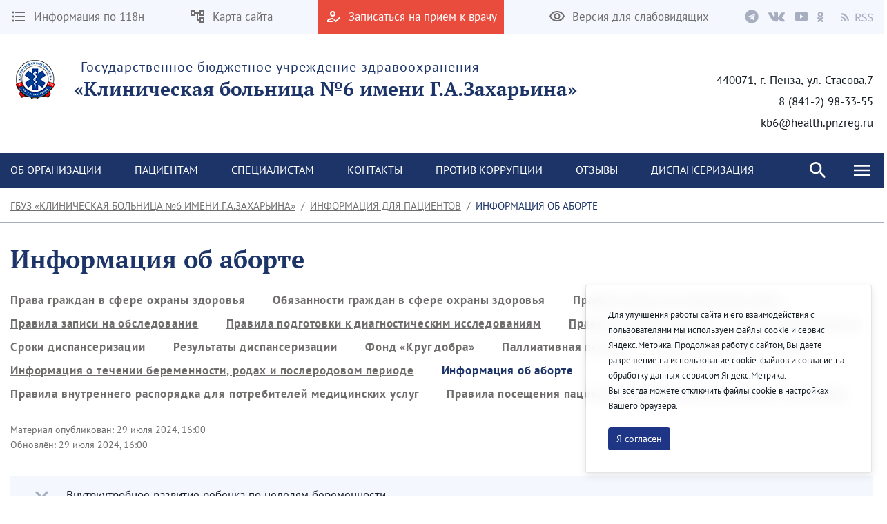

--- FILE ---
content_type: text/html;charset=UTF-8
request_url: https://hosp6.ru/abortion-information
body_size: 310887
content:




































	
		
		
			<!DOCTYPE html>




























































<html class="ltr" dir="ltr" lang="ru-RU">

<head>
    <title>Информация об аборте - ГБУЗ «Клиническая больница №6 имени Г.А.Захарьина»</title>

    <meta content="initial-scale=1.0, width=device-width" name="viewport" />






































<meta content="text/html; charset=UTF-8" http-equiv="content-type" />












<script data-senna-track="permanent" src="/combo?browserId=chrome&minifierType=js&languageId=ru_RU&b=7307&t=1768787108585&/o/frontend-js-jquery-web/jquery/jquery.min.js&/o/frontend-js-jquery-web/jquery/init.js&/o/frontend-js-jquery-web/jquery/ajax.js&/o/frontend-js-jquery-web/jquery/bootstrap.bundle.min.js&/o/frontend-js-jquery-web/jquery/collapsible_search.js&/o/frontend-js-jquery-web/jquery/fm.js&/o/frontend-js-jquery-web/jquery/form.js&/o/frontend-js-jquery-web/jquery/popper.min.js&/o/frontend-js-jquery-web/jquery/side_navigation.js" type="text/javascript"></script>
<link data-senna-track="temporary" href="https://hosp6.ru/abortion-information" rel="canonical" />
<link data-senna-track="temporary" href="https://hosp6.ru/abortion-information" hreflang="ru-RU" rel="alternate" />
<link data-senna-track="temporary" href="https://hosp6.ru/en/abortion-information" hreflang="en-US" rel="alternate" />
<link data-senna-track="temporary" href="https://hosp6.ru/abortion-information" hreflang="x-default" rel="alternate" />

<meta property="og:locale" content="ru_RU">
<meta property="og:locale:alternate" content="en_US">
<meta property="og:locale:alternate" content="ru_RU">
<meta property="og:site_name" content="ГБУЗ «Клиническая больница №6 имени Г.А.Захарьина»">
<meta property="og:title" content="Информация об аборте - ГБУЗ «Клиническая больница №6 имени Г.А.Захарьина» - penza">
<meta property="og:type" content="website">
<meta property="og:url" content="https://hosp6.ru/abortion-information">


<link href="https://hosp6.ru/o/theme1/images/favicon.ico" rel="icon" />



<link class="lfr-css-file" data-senna-track="temporary" href="https://hosp6.ru/o/theme1/css/clay.css?browserId=chrome&amp;themeId=theme1_WAR_theme1&amp;minifierType=css&amp;languageId=ru_RU&amp;b=7307&amp;t=1768787156000" id="liferayAUICSS" rel="stylesheet" type="text/css" />



<link data-senna-track="temporary" href="/o/frontend-css-web/main.css?browserId=chrome&amp;themeId=theme1_WAR_theme1&amp;minifierType=css&amp;languageId=ru_RU&amp;b=7307&amp;t=1623377010573" id="liferayPortalCSS" rel="stylesheet" type="text/css" />









	

	





	



	

		<link data-senna-track="temporary" href="/combo?browserId=chrome&amp;minifierType=&amp;themeId=theme1_WAR_theme1&amp;languageId=ru_RU&amp;b=7307&amp;com_liferay_journal_content_web_portlet_JournalContentPortlet_INSTANCE_4AOV8Qmkn4M5:%2Fcss%2Fmain.css&amp;com_liferay_portal_search_web_search_bar_portlet_SearchBarPortlet_INSTANCE_FooterSearch:%2Fcss%2Fmain.css&amp;com_liferay_product_navigation_product_menu_web_portlet_ProductMenuPortlet:%2Fcss%2Fmain.css&amp;com_liferay_product_navigation_user_personal_bar_web_portlet_ProductNavigationUserPersonalBarPortlet:%2Fcss%2Fmain.css&amp;com_liferay_site_navigation_menu_web_portlet_SiteNavigationMenuPortlet_INSTANCE_footer_navigation_menu_0:%2Fcss%2Fmain.css&amp;t=1768787156000" id="9354323e" rel="stylesheet" type="text/css" />

	







<script data-senna-track="temporary" type="text/javascript">
	// <![CDATA[
		var Liferay = Liferay || {};

		Liferay.Browser = {
			acceptsGzip: function() {
				return true;
			},

			

			getMajorVersion: function() {
				return 131.0;
			},

			getRevision: function() {
				return '537.36';
			},
			getVersion: function() {
				return '131.0';
			},

			

			isAir: function() {
				return false;
			},
			isChrome: function() {
				return true;
			},
			isEdge: function() {
				return false;
			},
			isFirefox: function() {
				return false;
			},
			isGecko: function() {
				return true;
			},
			isIe: function() {
				return false;
			},
			isIphone: function() {
				return false;
			},
			isLinux: function() {
				return false;
			},
			isMac: function() {
				return true;
			},
			isMobile: function() {
				return false;
			},
			isMozilla: function() {
				return false;
			},
			isOpera: function() {
				return false;
			},
			isRtf: function() {
				return true;
			},
			isSafari: function() {
				return true;
			},
			isSun: function() {
				return false;
			},
			isWebKit: function() {
				return true;
			},
			isWindows: function() {
				return false;
			}
		};

		Liferay.Data = Liferay.Data || {};

		Liferay.Data.ICONS_INLINE_SVG = true;

		Liferay.Data.NAV_SELECTOR = '#navigation';

		Liferay.Data.NAV_SELECTOR_MOBILE = '#navigationCollapse';

		Liferay.Data.isCustomizationView = function() {
			return false;
		};

		Liferay.Data.notices = [
			

			
		];

		Liferay.PortletKeys = {
			DOCUMENT_LIBRARY: 'com_liferay_document_library_web_portlet_DLPortlet',
			DYNAMIC_DATA_MAPPING: 'com_liferay_dynamic_data_mapping_web_portlet_DDMPortlet',
			ITEM_SELECTOR: 'com_liferay_item_selector_web_portlet_ItemSelectorPortlet'
		};

		Liferay.PropsValues = {
			JAVASCRIPT_SINGLE_PAGE_APPLICATION_TIMEOUT: 0,
			NTLM_AUTH_ENABLED: false,
			UPLOAD_SERVLET_REQUEST_IMPL_MAX_SIZE: 1048576000
		};

		Liferay.ThemeDisplay = {

			

			
				getLayoutId: function() {
					return '152';
				},

				

				getLayoutRelativeControlPanelURL: function() {
					return '/group/hosp6/~/control_panel/manage';
				},

				getLayoutRelativeURL: function() {
					return '/abortion-information';
				},
				getLayoutURL: function() {
					return 'https://hosp6.ru/abortion-information';
				},
				getParentLayoutId: function() {
					return '5';
				},
				isControlPanel: function() {
					return false;
				},
				isPrivateLayout: function() {
					return 'false';
				},
				isVirtualLayout: function() {
					return false;
				},
			

			getBCP47LanguageId: function() {
				return 'ru-RU';
			},
			getCanonicalURL: function() {

				

				return 'https\x3a\x2f\x2fhosp6\x2eru\x2fabortion-information';
			},
			getCDNBaseURL: function() {
				return 'https://hosp6.ru';
			},
			getCDNDynamicResourcesHost: function() {
				return '';
			},
			getCDNHost: function() {
				return '';
			},
			getCompanyGroupId: function() {
				return '35751';
			},
			getCompanyId: function() {
				return '35723';
			},
			getDefaultLanguageId: function() {
				return 'ru_RU';
			},
			getDoAsUserIdEncoded: function() {
				return '';
			},
			getLanguageId: function() {
				return 'ru_RU';
			},
			getParentGroupId: function() {
				return '4304987';
			},
			getPathContext: function() {
				return '';
			},
			getPathImage: function() {
				return '/image';
			},
			getPathJavaScript: function() {
				return '/o/frontend-js-web';
			},
			getPathMain: function() {
				return '/c';
			},
			getPathThemeImages: function() {
				return 'https://hosp6.ru/o/theme1/images';
			},
			getPathThemeRoot: function() {
				return '/o/theme1';
			},
			getPlid: function() {
				return '24894';
			},
			getPortalURL: function() {
				return 'https://hosp6.ru';
			},
			getScopeGroupId: function() {
				return '4304987';
			},
			getScopeGroupIdOrLiveGroupId: function() {
				return '4304987';
			},
			getSessionId: function() {
				return '';
			},
			getSiteAdminURL: function() {
				return 'https://hosp6.ru/group/hosp6/~/control_panel/manage?p_p_lifecycle=0&p_p_state=maximized&p_p_mode=view';
			},
			getSiteGroupId: function() {
				return '4304987';
			},
			getURLControlPanel: function() {
				return '/group/control_panel?refererPlid=24894';
			},
			getURLHome: function() {
				return 'https\x3a\x2f\x2fhosp6\x2eru\x2fweb\x2fguest';
			},
			getUserEmailAddress: function() {
				return '';
			},
			getUserId: function() {
				return '35729';
			},
			getUserName: function() {
				return '';
			},
			isAddSessionIdToURL: function() {
				return false;
			},
			isImpersonated: function() {
				return false;
			},
			isSignedIn: function() {
				return false;
			},
			isStateExclusive: function() {
				return false;
			},
			isStateMaximized: function() {
				return false;
			},
			isStatePopUp: function() {
				return false;
			}
		};

		var themeDisplay = Liferay.ThemeDisplay;

		Liferay.AUI = {

			

			getAvailableLangPath: function() {
				return 'available_languages.jsp?browserId=chrome&themeId=theme1_WAR_theme1&colorSchemeId=01&minifierType=js&languageId=ru_RU&b=7307&t=1768787088836';
			},
			getCombine: function() {
				return true;
			},
			getComboPath: function() {
				return '/combo/?browserId=chrome&minifierType=&languageId=ru_RU&b=7307&t=1623376995526&';
			},
			getDateFormat: function() {
				return '%d.%m.%Y';
			},
			getEditorCKEditorPath: function() {
				return '/o/frontend-editor-ckeditor-web';
			},
			getFilter: function() {
				var filter = 'raw';

				
					
						filter = 'min';
					
					
				

				return filter;
			},
			getFilterConfig: function() {
				var instance = this;

				var filterConfig = null;

				if (!instance.getCombine()) {
					filterConfig = {
						replaceStr: '.js' + instance.getStaticResourceURLParams(),
						searchExp: '\\.js$'
					};
				}

				return filterConfig;
			},
			getJavaScriptRootPath: function() {
				return '/o/frontend-js-web';
			},
			getLangPath: function() {
				return 'aui_lang.jsp?browserId=chrome&themeId=theme1_WAR_theme1&colorSchemeId=01&minifierType=js&languageId=ru_RU&b=7307&t=1623376995526';
			},
			getPortletRootPath: function() {
				return '/html/portlet';
			},
			getStaticResourceURLParams: function() {
				return '?browserId=chrome&minifierType=&languageId=ru_RU&b=7307&t=1623376995526';
			}
		};

		Liferay.authToken = 'trjzkHrQ';

		

		Liferay.currentURL = '\x2fabortion-information';
		Liferay.currentURLEncoded = '\x252Fabortion-information';
	// ]]>
</script>

<script src="/o/js_loader_config?t=1768787108593" type="text/javascript"></script>
<script data-senna-track="permanent" src="/combo?browserId=chrome&minifierType=js&languageId=ru_RU&b=7307&t=1623376995526&/o/frontend-js-aui-web/aui/aui/aui.js&/o/frontend-js-aui-web/liferay/modules.js&/o/frontend-js-aui-web/liferay/aui_sandbox.js&/o/frontend-js-aui-web/aui/attribute-base/attribute-base.js&/o/frontend-js-aui-web/aui/attribute-complex/attribute-complex.js&/o/frontend-js-aui-web/aui/attribute-core/attribute-core.js&/o/frontend-js-aui-web/aui/attribute-observable/attribute-observable.js&/o/frontend-js-aui-web/aui/attribute-extras/attribute-extras.js&/o/frontend-js-aui-web/aui/event-custom-base/event-custom-base.js&/o/frontend-js-aui-web/aui/event-custom-complex/event-custom-complex.js&/o/frontend-js-aui-web/aui/oop/oop.js&/o/frontend-js-aui-web/aui/aui-base-lang/aui-base-lang.js&/o/frontend-js-aui-web/liferay/dependency.js&/o/frontend-js-aui-web/liferay/util.js&/o/frontend-js-web/loader/config.js&/o/frontend-js-web/loader/loader.js&/o/frontend-js-web/liferay/dom_task_runner.js&/o/frontend-js-web/liferay/events.js&/o/frontend-js-web/liferay/lazy_load.js&/o/frontend-js-web/liferay/liferay.js&/o/frontend-js-web/liferay/global.bundle.js&/o/frontend-js-web/liferay/portlet.js&/o/frontend-js-web/liferay/workflow.js" type="text/javascript"></script>




	

	<script data-senna-track="temporary" src="/o/js_bundle_config?t=1768787151706" type="text/javascript"></script>


<script data-senna-track="temporary" type="text/javascript">
	// <![CDATA[
		
			
				
				
			
		

		

		
	// ]]>
</script>





	
		

			

			
		
		
	



	
		
		

			

			
		
	












	

	





	



	



















<link class="lfr-css-file" data-senna-track="temporary" href="https://hosp6.ru/o/theme1/css/main.css?browserId=chrome&amp;themeId=theme1_WAR_theme1&amp;minifierType=css&amp;languageId=ru_RU&amp;b=7307&amp;t=1768787156000" id="liferayThemeCSS" rel="stylesheet" type="text/css" />




	<style data-senna-track="temporary" type="text/css">
		#p_p_id_com_liferay_journal_content_web_portlet_JournalContentPortlet_INSTANCE_mgqB6HiNxb7z_ {
    border: 1px
            solid
          #e94b3d;
    margin: 0 0 10px 0;
}

#p_p_id_com_liferay_journal_content_web_portlet_JournalContentPortlet_INSTANCE_4mHWcqAsNEhO_ {
    border: 1px
            solid
          #e94b3d;
}
	</style>





	<style data-senna-track="temporary" type="text/css">

		

			

				

					

#p_p_id_com_liferay_journal_content_web_portlet_JournalContentPortlet_INSTANCE_4AOV8Qmkn4M5_ .portlet-content {

}




				

			

		

			

				

					

#p_p_id_com_liferay_journal_content_web_portlet_JournalContentPortlet_INSTANCE_T5rLOHqUlXVQ_ .portlet-content {

}




				

			

		

			

				

					

#p_p_id_com_liferay_journal_content_web_portlet_JournalContentPortlet_INSTANCE_U2fo0cIjZ3Iw_ .portlet-content {

}




				

			

		

			

				

					

#p_p_id_com_liferay_journal_content_web_portlet_JournalContentPortlet_INSTANCE_s3kfoummsQpv_ .portlet-content {

}




				

			

		

			

				

					

#p_p_id_com_liferay_journal_content_web_portlet_JournalContentPortlet_INSTANCE_bnmrwIJUZJTF_ .portlet-content {

}




				

			

		

			

				

					

#p_p_id_com_liferay_journal_content_web_portlet_JournalContentPortlet_INSTANCE_5Fh0OFjeQW9f_ .portlet-content {

}




				

			

		

			

				

					

#p_p_id_com_liferay_journal_content_web_portlet_JournalContentPortlet_INSTANCE_G8E0PnBvCBpU_ .portlet-content {

}




				

			

		

			

				

					

#p_p_id_com_liferay_journal_content_web_portlet_JournalContentPortlet_INSTANCE_bkMqxX1xr5PY_ .portlet-content {

}




				

			

		

			

				

					

#p_p_id_com_liferay_journal_content_web_portlet_JournalContentPortlet_INSTANCE_eR5cJQ84j9bH_ .portlet-content {

}




				

			

		

			

				

					

#p_p_id_com_liferay_journal_content_web_portlet_JournalContentPortlet_INSTANCE_0LNPf5dnQs6i_ .portlet-content {

}




				

			

		

			

		

			

		

			

		

			

		

			

		

			

		

			

		

			

		

			

		

	</style>


<link href="/o/commerce-frontend-js/styles/main.css" rel="stylesheet" type="text/css" /><style data-senna-track="temporary" type="text/css">
</style>
<script type="text/javascript">
// <![CDATA[
Liferay.SPA = Liferay.SPA || {};
Liferay.SPA.cacheExpirationTime = -1;
Liferay.SPA.clearScreensCache = false;
Liferay.SPA.debugEnabled = false;
Liferay.SPA.excludedPaths = ["/c/document_library","/documents","/image"];
Liferay.SPA.loginRedirect = '';
Liferay.SPA.navigationExceptionSelectors = ':not([target="_blank"]):not([data-senna-off]):not([data-resource-href]):not([data-cke-saved-href]):not([data-cke-saved-href])';
Liferay.SPA.requestTimeout = 0;
Liferay.SPA.userNotification = {
	message: 'It looks like this is taking longer than expected.',
	timeout: 30000,
	title: 'Oops'
};
// ]]>
</script><script type="text/javascript">
// <![CDATA[
Liferay.Loader.require('frontend-js-spa-web@4.0.32/liferay/init.es', function(frontendJsSpaWeb4032LiferayInitEs) {
try {
(function() {
var frontendJsSpaWebLiferayInitEs = frontendJsSpaWeb4032LiferayInitEs;
frontendJsSpaWebLiferayInitEs.default.init(
	function(app) {
		app.setPortletsBlacklist({"com_liferay_site_navigation_directory_web_portlet_SitesDirectoryPortlet":true,"com_liferay_nested_portlets_web_portlet_NestedPortletsPortlet":true,"com_liferay_login_web_portlet_LoginPortlet":true,"com_liferay_login_web_portlet_FastLoginPortlet":true});
		app.setValidStatusCodes([221,490,494,499,491,492,493,495,220]);
	}
);
})();
} catch (err) {
	console.error(err);
}
});
// ]]>
</script>



















<script data-senna-track="temporary" type="text/javascript">
	if (window.Analytics) {
		window._com_liferay_document_library_analytics_isViewFileEntry = false;
	}
</script>







<script type="text/javascript">
// <![CDATA[
Liferay.on(
	'ddmFieldBlur', function(event) {
		if (window.Analytics) {
			Analytics.send(
				'fieldBlurred',
				'Form',
				{
					fieldName: event.fieldName,
					focusDuration: event.focusDuration,
					formId: event.formId,
					page: event.page
				}
			);
		}
	}
);

Liferay.on(
	'ddmFieldFocus', function(event) {
		if (window.Analytics) {
			Analytics.send(
				'fieldFocused',
				'Form',
				{
					fieldName: event.fieldName,
					formId: event.formId,
					page: event.page
				}
			);
		}
	}
);

Liferay.on(
	'ddmFormPageShow', function(event) {
		if (window.Analytics) {
			Analytics.send(
				'pageViewed',
				'Form',
				{
					formId: event.formId,
					page: event.page,
					title: event.title
				}
			);
		}
	}
);

Liferay.on(
	'ddmFormSubmit', function(event) {
		if (window.Analytics) {
			Analytics.send(
				'formSubmitted',
				'Form',
				{
					formId: event.formId
				}
			);
		}
	}
);

Liferay.on(
	'ddmFormView', function(event) {
		if (window.Analytics) {
			Analytics.send(
				'formViewed',
				'Form',
				{
					formId: event.formId,
					title: event.title
				}
			);
		}
	}
);
// ]]>
</script>








    <link rel="stylesheet" href="https://hosp6.ru/o/theme1/css/normalize.css?v=2.0.35">
    <link rel="stylesheet" href="https://hosp6.ru/o/theme1/css/bootstrap-grid.css?v=2.0.35">
    <link rel="stylesheet" href="https://hosp6.ru/o/theme1/js/slick/slick-theme.css?v=2.0.35">
    <link rel="stylesheet" href="https://hosp6.ru/o/theme1/css/bvi/bvi.min.css?v=2.0.35" type="text/css">

    <link rel="stylesheet" href="https://hosp6.ru/o/theme1/css/videojs/video-js.css?v=2.0.35">
    <link rel="stylesheet" href="https://hosp6.ru/o/theme1/css/videojs/videojs-vjsdownload.css?v=2.0.35">
    <link rel="stylesheet" href="https://hosp6.ru/o/theme1/css/videojs/videojs-share.css?v=2.0.35">
    <link rel="stylesheet" href="https://hosp6.ru/o/theme1/css/videojs/videojs-overlay.css?v=2.0.35">
</head>

<body class="chrome controls-visible  yui3-skin-sam signed-out public-page site">


















































	<nav aria-label="Быстрые ссылки" class="quick-access-nav" id="bpdz_quickAccessNav">
		<h1 class="hide-accessible">Навигация</h1>

		<ul>
			
				<li><a href="#main-content">Перейти к содержимому</a></li>
			

			
		</ul>
	</nav>

















































































<header class="avo-header ">
    <div class="avo-header-top hide_on_mobile">
        <div class="container">
                <div class="row flex">
    <div class="col-auto hide_on_mobile">
        <a class="avo-btn" href="https://hosp6.ru/118n">
            <svg width="24" height="24" viewBox="0 0 24 24" xmlns="http://www.w3.org/2000/svg">
            <path d="M4 10.5a1.5 1.5 0 100 3 1.5 1.5 0 000-3zm0-6a1.5 1.5 0 100 3 1.5 1.5 0 000-3zm0 12c-.8 0-1.5.7-1.5 1.5s.7 1.5 1.5 1.5 1.5-.7 1.5-1.5-.7-1.5-1.5-1.5zM7 19h14v-2H7v2zm0-6h14v-2H7v2zm0-8v2h14V5H7z"/>
            </svg>
            <span>
                Информация по 118н
            </span>
        </a>
    </div>
    <div class="col-auto hide_on_mobile">
        <a class="avo-btn" href="https://hosp6.ru/site-map">
            <svg width="24" height="24" viewBox="0 0 24 24" xmlns="http://www.w3.org/2000/svg">
                <path d="M22 11V3H15V6H9V3H2V11H9V8H11V18H15V21H22V13H15V16H13V8H15V11H22ZM7 9H4V5H7V9ZM17 15H20V19H17V15ZM17 5H20V9H17V5Z" />
            </svg>
            <span>Карта сайта</span>
        </a>
    </div>
    <div class="col-auto">
        <a class="avo-btn avo-btn__important" href="https://www.gosuslugi.ru/" target="_blank">
            <svg width="24" height="24" viewBox="0 0 24 24" xmlns="http://www.w3.org/2000/svg">
            <path d="M11 12a4 4 0 100-8 4 4 0 000 8zm0-6a2 2 0 012 2 2 2 0 01-2 2 2 2 0 01-2-2c0-1.1.9-2 2-2zM5 18c.2-.6 2.6-1.7 5-2l2-2h-1c-2.7 0-8 1.3-8 4v2h9l-2-2H5zm15.6-5.5l-5.1 5.2-2.1-2.1L12 17l3.5 3.5 6.5-6.6-1.4-1.4z"/>
            </svg>
            <span>Записаться на прием к врачу</span>
        </a>
    </div>
<div class="col-auto hide_on_mobile">
    <a class="js-visual-assistent avo-btn" href="javascript:">
        <svg width="24" height="24" viewBox="0 0 24 24" xmlns="http://www.w3.org/2000/svg">
        <path d="M12 6c3.8 0 7.2 2.1 8.8 5.5A9.8 9.8 0 0112 17a9.8 9.8 0 01-8.8-5.5C4.8 8.1 8.2 6 12 6zm0-2C7 4 2.7 7.1 1 11.5a11.8 11.8 0 0022 0C21.3 7.1 17 4 12 4zm0 5a2.5 2.5 0 110 5 2.5 2.5 0 010-5zm0-2a4.5 4.5 0 100 9 4.5 4.5 0 000-9z"/>
        </svg>
        <span>Версия для слабовидящих</span>
    </a>
</div>
                    <div class="col-auto">
<div class="avo-socials">
        <a class="avo-btn tg-link" href="https://t.me/hosp6" target="_blank">
        <svg fill="none" xmlns="http://www.w3.org/2000/svg" viewBox="0 0 32 32" width="20" height="20">
          <path d="M16 .5C7.437.5.5 7.438.5 16S7.438 31.5 16 31.5c8.563 0 15.5-6.938 15.5-15.5S24.562.5 16 .5zm7.613 10.619-2.544 11.988c-.188.85-.694 1.056-1.4.656l-3.875-2.856-1.869 1.8c-.206.206-.381.381-.781.381l.275-3.944 7.181-6.488c.313-.275-.069-.431-.482-.156l-8.875 5.587-3.825-1.194c-.831-.262-.85-.831.175-1.231l14.944-5.763c.694-.25 1.3.169 1.075 1.219z" fill="#B8BCCB"></path>
        </svg>
    </a>
    <a class="avo-btn vk-link" href="https://vk.com/hosp6_penza" target="_blank">
        <svg fill="none" height="15" viewbox="0 0 36 22" width="26" xmlns="http://www.w3.org/2000/svg">
            <path clip-rule="evenodd" d="M17.4437 20.9137H19.5746C19.5746 20.9137 20.2186 20.8441 20.5461 20.4946C20.8495 20.1762 20.8402 19.5796 20.8402 19.5796C20.8402 19.5796 20.7974 16.7669 22.1243 16.3533C23.4512 15.9398 25.1131 19.0709 26.8942 20.2732C28.2397 21.1882 29.2633 20.9832 29.2633 20.9832L34.0239 20.9173C34.0239 20.9173 36.5139 20.7655 35.3266 18.8403C35.2298 18.6829 34.638 17.4166 31.7906 14.8143C28.8129 12.0913 29.2056 12.5305 32.803 7.81825C34.9879 4.9415 35.87 3.19386 35.5964 2.4399C35.3359 1.72986 33.7242 1.91286 33.7242 1.91286L28.3644 1.9458C28.1266 1.9181 27.8857 1.96012 27.6721 2.06658C27.4684 2.21267 27.3057 2.40724 27.1994 2.63205C26.6442 4.04863 25.9823 5.4225 25.2192 6.74221C22.8315 10.7279 21.8693 10.9384 21.4971 10.6913C20.5889 10.1131 20.816 8.37274 20.816 7.13749C20.816 3.27438 21.4115 1.66398 19.6547 1.24674C19.0629 1.10766 18.6348 1.01799 17.1441 0.997863C15.231 0.979563 13.6081 0.997863 12.6962 1.44621C12.0858 1.74267 11.6149 2.39781 11.9108 2.43624C12.2663 2.48199 13.0684 2.64852 13.4927 3.21765C14.051 3.94964 14.0231 5.59664 14.0231 5.59664C14.0231 5.59664 14.3302 10.1478 13.2768 10.7151C12.5548 11.1013 11.5628 10.3107 9.43564 6.68914C8.71312 5.43275 8.07346 4.13199 7.52062 2.79492C7.42057 2.56692 7.26684 2.36558 7.0721 2.20749C6.82339 2.04448 6.5435 1.93302 6.24952 1.87992L1.1614 1.91286C1.1614 1.91286 0.396509 1.93482 0.117351 2.26239C-0.133891 2.55336 0.0968799 3.1536 0.0968799 3.1536C0.0968799 3.1536 4.09442 12.3292 8.60003 16.9517C12.7409 21.1918 17.4437 20.9137 17.4437 20.9137Z" fill="#B8BCCB" fill-rule="evenodd"/>
        </svg>
    </a>
    <a class="avo-btn youtube-link" href="https://www.youtube.com/channel/UCuyuoarMqdsL8DMJxGM-S-w/featured" target="_blank">
        <svg width="20" height="20" aria-hidden="true" focusable="false" data-prefix="fab" data-icon="youtube" class="svg-inline--fa fa-youtube fa-w-18" role="img" xmlns="http://www.w3.org/2000/svg" viewBox="0 0 576 512"><path fill="currentColor" d="M549.655 124.083c-6.281-23.65-24.787-42.276-48.284-48.597C458.781 64 288 64 288 64S117.22 64 74.629 75.486c-23.497 6.322-42.003 24.947-48.284 48.597-11.412 42.867-11.412 132.305-11.412 132.305s0 89.438 11.412 132.305c6.281 23.65 24.787 41.5 48.284 47.821C117.22 448 288 448 288 448s170.78 0 213.371-11.486c23.497-6.321 42.003-24.171 48.284-47.821 11.412-42.867 11.412-132.305 11.412-132.305s0-89.438-11.412-132.305zm-317.51 213.508V175.185l142.739 81.205-142.739 81.201z"></path></svg>
    </a>
    <a class="avo-btn ok-link" href="https://ok.ru/profile/564622750714" target="_blank">
        <svg width="9" height="15" viewBox="0 0 13 22" fill="none" xmlns="http://www.w3.org/2000/svg">
            <path d="M6.37185 3.32751C7.66835 3.32751 8.72273 4.38188 8.72273 5.67838C8.72273 6.97364 7.66835 8.02826 6.37185 8.02826C5.0766 8.02826 4.02097 6.97364 4.02097 5.67838C4.02097 4.38188 5.0766 3.32751 6.37185 3.32751ZM6.37185 11.3545C9.50373 11.3545 12.0496 8.80864 12.0496 5.67838C12.0496 2.54688 9.50373 1.90735e-06 6.37185 1.90735e-06C3.24072 1.90735e-06 0.694089 2.54688 0.694089 5.67838C0.694089 8.80851 3.24072 11.3545 6.37185 11.3545ZM8.66898 15.9864C9.82485 15.723 10.9396 15.2658 11.9661 14.6208C12.743 14.1311 12.9772 13.104 12.4876 12.327C11.9986 11.5483 10.9721 11.3141 10.1939 11.8038C7.86822 13.2666 4.87372 13.266 2.54934 11.8038C1.77097 11.3141 0.744588 11.5484 0.256088 12.327C-0.233538 13.1046 -3.77298e-05 14.1311 0.777088 14.6208C1.80347 15.265 2.91822 15.723 4.07409 15.9864L0.899714 19.1607C0.250713 19.8103 0.250713 20.8633 0.900339 21.5128C1.22546 21.8373 1.65084 21.9999 2.07609 21.9999C2.50209 21.9999 2.92809 21.8374 3.25322 21.5128L6.3711 18.3935L9.49173 21.5128C10.1407 22.1624 11.1937 22.1624 11.8432 21.5128C12.4935 20.8633 12.4935 19.8095 11.8432 19.1607C11.8434 19.1607 8.66898 15.9864 8.66898 15.9864Z" fill="#B8BCCB"/>
        </svg>
    </a>
    <a class="avo-btn rss-link" href="/web/hosp6/news?p_p_id=com_liferay_asset_publisher_web_portlet_AssetPublisherPortlet_INSTANCE_aaWzSkg4dOMe&p_p_lifecycle=2&p_p_state=normal&p_p_mode=view&p_p_resource_id=getRSS&p_p_cacheability=cacheLevelPage&_com_liferay_asset_publisher_web_portlet_AssetPublisherPortlet_INSTANCE_aaWzSkg4dOMe_currentURL=%2Fweb%2Fhosp6%2Fnews&_com_liferay_asset_publisher_web_portlet_AssetPublisherPortlet_INSTANCE_aaWzSkg4dOMe_portletAjaxable=true" target="_blank">
        <svg fill="none" height="12" viewbox="0 0 20 20" width="12" xmlns="http://www.w3.org/2000/svg">
            <path d="M2.18 19.9999C3.38398 19.9999 4.36 19.0239 4.36 17.8199C4.36 16.6159 3.38398 15.6399 2.18 15.6399C0.976019 15.6399 0 16.6159 0 17.8199C0 19.0239 0.976019 19.9999 2.18 19.9999Z" fill="#B8BCCB"/>
            <path d="M0 0V3.63753C9.03599 3.63753 16.3625 10.964 16.3625 20H20C20 8.95887 11.0411 0 0 0ZM0 7.27506V10.9126C5.01285 10.9126 9.0874 14.9871 9.0874 20H12.7249C12.7249 12.9692 7.03085 7.27506 0 7.27506Z" fill="#B8BCCB"/>
        </svg>
        <svg style="margin-left:4px;" width="26" height="13" viewBox="0 0 26 13" fill="none" xmlns="http://www.w3.org/2000/svg">
            <path d="M0.53 12V0.848H4.015C4.58167 0.848 5.103 0.904666 5.579 1.018C6.06633 1.12 6.48 1.29567 6.82 1.545C7.17133 1.79433 7.44333 2.11733 7.636 2.514C7.82867 2.91067 7.925 3.398 7.925 3.976C7.925 4.84867 7.69833 5.54567 7.245 6.067C6.79167 6.58833 6.17967 6.94533 5.409 7.138L8.248 12H6.65L3.964 7.291H1.941V12H0.53ZM1.941 6.135H3.811C4.68367 6.135 5.35233 5.95933 5.817 5.608C6.28167 5.24533 6.514 4.70133 6.514 3.976C6.514 3.23933 6.28167 2.72367 5.817 2.429C5.35233 2.13433 4.68367 1.987 3.811 1.987H1.941V6.135ZM13.0703 12.204C12.2883 12.204 11.563 12.0567 10.8943 11.762C10.2256 11.4673 9.64762 11.065 9.16029 10.555L10.0103 9.569C10.407 9.98833 10.8716 10.3283 11.4043 10.589C11.9483 10.8383 12.5093 10.963 13.0873 10.963C13.824 10.963 14.3963 10.7987 14.8043 10.47C15.2123 10.13 15.4163 9.688 15.4163 9.144C15.4163 8.86067 15.3653 8.62267 15.2633 8.43C15.1726 8.226 15.0423 8.056 14.8723 7.92C14.7136 7.77267 14.521 7.64233 14.2943 7.529C14.0676 7.41567 13.824 7.29667 13.5633 7.172L11.9653 6.475C11.7046 6.36167 11.4383 6.22567 11.1663 6.067C10.8943 5.90833 10.6506 5.71567 10.4353 5.489C10.22 5.26233 10.0443 4.996 9.90829 4.69C9.77229 4.37267 9.70429 4.01 9.70429 3.602C9.70429 3.18267 9.78929 2.79167 9.95929 2.429C10.1406 2.06633 10.3843 1.75467 10.6903 1.494C11.0076 1.222 11.376 1.01233 11.7953 0.864999C12.226 0.717666 12.6963 0.643999 13.2063 0.643999C13.875 0.643999 14.4926 0.774333 15.0593 1.035C15.626 1.28433 16.1076 1.613 16.5043 2.021L15.7393 2.939C15.3993 2.61033 15.0196 2.35533 14.6003 2.174C14.1923 1.98133 13.7276 1.885 13.2063 1.885C12.583 1.885 12.0786 2.03233 11.6933 2.327C11.3193 2.61033 11.1323 3.007 11.1323 3.517C11.1323 3.789 11.1833 4.02133 11.2853 4.214C11.3986 4.39533 11.546 4.55967 11.7273 4.707C11.9086 4.843 12.107 4.96767 12.3223 5.081C12.5376 5.183 12.7586 5.27933 12.9853 5.37L14.5663 6.05C14.8836 6.186 15.184 6.34467 15.4673 6.526C15.7506 6.696 15.9943 6.9 16.1983 7.138C16.4023 7.36467 16.561 7.63667 16.6743 7.954C16.799 8.26 16.8613 8.617 16.8613 9.025C16.8613 9.467 16.7706 9.88067 16.5893 10.266C16.4193 10.6513 16.17 10.9913 15.8413 11.286C15.5126 11.5693 15.116 11.796 14.6513 11.966C14.1866 12.1247 13.6596 12.204 13.0703 12.204ZM21.9189 12.204C21.1369 12.204 20.4116 12.0567 19.7429 11.762C19.0743 11.4673 18.4963 11.065 18.0089 10.555L18.8589 9.569C19.2556 9.98833 19.7203 10.3283 20.2529 10.589C20.7969 10.8383 21.3579 10.963 21.9359 10.963C22.6726 10.963 23.2449 10.7987 23.6529 10.47C24.0609 10.13 24.2649 9.688 24.2649 9.144C24.2649 8.86067 24.2139 8.62267 24.1119 8.43C24.0213 8.226 23.8909 8.056 23.7209 7.92C23.5623 7.77267 23.3696 7.64233 23.1429 7.529C22.9163 7.41567 22.6726 7.29667 22.4119 7.172L20.8139 6.475C20.5533 6.36167 20.2869 6.22567 20.0149 6.067C19.7429 5.90833 19.4993 5.71567 19.2839 5.489C19.0686 5.26233 18.8929 4.996 18.7569 4.69C18.6209 4.37267 18.5529 4.01 18.5529 3.602C18.5529 3.18267 18.6379 2.79167 18.8079 2.429C18.9893 2.06633 19.2329 1.75467 19.5389 1.494C19.8563 1.222 20.2246 1.01233 20.6439 0.864999C21.0746 0.717666 21.5449 0.643999 22.0549 0.643999C22.7236 0.643999 23.3413 0.774333 23.9079 1.035C24.4746 1.28433 24.9563 1.613 25.3529 2.021L24.5879 2.939C24.2479 2.61033 23.8683 2.35533 23.4489 2.174C23.0409 1.98133 22.5763 1.885 22.0549 1.885C21.4316 1.885 20.9273 2.03233 20.5419 2.327C20.1679 2.61033 19.9809 3.007 19.9809 3.517C19.9809 3.789 20.0319 4.02133 20.1339 4.214C20.2473 4.39533 20.3946 4.55967 20.5759 4.707C20.7573 4.843 20.9556 4.96767 21.1709 5.081C21.3863 5.183 21.6073 5.27933 21.8339 5.37L23.4149 6.05C23.7323 6.186 24.0326 6.34467 24.3159 6.526C24.5993 6.696 24.8429 6.9 25.0469 7.138C25.2509 7.36467 25.4096 7.63667 25.5229 7.954C25.6476 8.26 25.7099 8.617 25.7099 9.025C25.7099 9.467 25.6193 9.88067 25.4379 10.266C25.2679 10.6513 25.0186 10.9913 24.6899 11.286C24.3613 11.5693 23.9646 11.796 23.4999 11.966C23.0353 12.1247 22.5083 12.204 21.9189 12.204Z" fill="#A6AEBF"/>
        </svg>                                        
    </a>
</div>
                    </div>
                </div>

        </div>
    </div>

    <div class="avo-header-middle">
            <div class="container">
            
                <div class="site-title-section flex">

                        <div class="flex">
                            <a href="https://hosp6.ru">
                                <img alt="" src="/image/layout_set_logo?img_id=4318267&amp;t=1768787208543" />
                            </a>
                            <a href="https://hosp6.ru" class="hide_on_mobile">
                                    <span class="subtitle">Государственное бюджетное учреждение здравоохранения</span>
                                    <strong class="title">«Клиническая больница №6 имени Г.А.Захарьина»</strong>
                            </a>
                            <a href="https://hosp6.ru" class="hide_on_desktop">
                                    <strong class="title">ГБУЗ «Клиническая больница №6 имени Г.А.Захарьина»</strong>
                            </a>
                        </div>
                    <div class="site_header_address hide_on_mobile text-right">
                            <p>440071, г. Пенза, ул. Стасова,7</p>
                            <p>8 (841-2) 98-33-55</p>
                            <p>kb6@health.pnzreg.ru</p>
                    </div>
                </div>
    
            </div><!--/ container -->

<nav class="avo-menu flex hide_on_login_page">
    <div class="container container_search">
        <div class="js-search-box search-box">
            <div class="menu-search">








































	

	<div class="portlet-boundary portlet-boundary_com_liferay_portal_search_web_search_bar_portlet_SearchBarPortlet_  portlet-static portlet-static-end portlet-decorate portlet-search-bar " id="p_p_id_com_liferay_portal_search_web_search_bar_portlet_SearchBarPortlet_INSTANCE_FooterSearch_">
		<span id="p_com_liferay_portal_search_web_search_bar_portlet_SearchBarPortlet_INSTANCE_FooterSearch"></span>




	

	
		
			






































	
	
	
		

<section class="portlet" id="portlet_com_liferay_portal_search_web_search_bar_portlet_SearchBarPortlet_INSTANCE_FooterSearch">


    <div class="portlet-content">

        <div class="autofit-float autofit-row portlet-header">
            <div class="autofit-col autofit-col-expand">
                <h2 class="portlet-title-text">Панель поиска</h2>
            </div>

            <div class="autofit-col autofit-col-end">
                <div class="autofit-section">
                </div>
            </div>
        </div>

        
			<div class=" portlet-content-container">
				


	<div class="portlet-body">



	
		
			
			
				
					



















































	

				

				
					
					
						


	

		


















	
	
		





























































<form action="https://hosp6.ru/search" class="form  " data-fm-namespace="_com_liferay_portal_search_web_search_bar_portlet_SearchBarPortlet_INSTANCE_FooterSearch_" id="_com_liferay_portal_search_web_search_bar_portlet_SearchBarPortlet_INSTANCE_FooterSearch_fm" method="get" name="_com_liferay_portal_search_web_search_bar_portlet_SearchBarPortlet_INSTANCE_FooterSearch_fm" >
	

	






































































	
	
	
	
	
	
	
	

		

		
			
			
			
			
				<input  class="field form-control"  id="_com_liferay_portal_search_web_search_bar_portlet_SearchBarPortlet_INSTANCE_FooterSearch_formDate"    name="_com_liferay_portal_search_web_search_bar_portlet_SearchBarPortlet_INSTANCE_FooterSearch_formDate"     type="hidden" value="1768799595489"   />
			
		

		
	









			

			

			


































				<fieldset class="fieldset search-bar" ><div class="">
					






































































	
	
	
	
	
	
	
	

		

		
			
			
			
			
				<input  class="field search-bar-empty-search-input form-control"  id="_com_liferay_portal_search_web_search_bar_portlet_SearchBarPortlet_INSTANCE_FooterSearch_emptySearchEnabled"    name="_com_liferay_portal_search_web_search_bar_portlet_SearchBarPortlet_INSTANCE_FooterSearch_emptySearchEnabled"     type="hidden" value="false"   />
			
		

		
	










					<div class="input-group search-bar-simple">
						
							
							
								<div class="input-group-item search-bar-keywords-input-wrapper">
									<input class="form-control input-group-inset input-group-inset-after search-bar-keywords-input" data-qa-id="searchInput" id="dkrk___q" name="q" placeholder="Поиск..." title="Поиск" type="text" value="" />

									






































































	
	
	
	
	
	
	
	

		

		
			
			
			
			
				<input  class="field form-control"  id="_com_liferay_portal_search_web_search_bar_portlet_SearchBarPortlet_INSTANCE_FooterSearch_scope"    name="_com_liferay_portal_search_web_search_bar_portlet_SearchBarPortlet_INSTANCE_FooterSearch_scope"     type="hidden" value=""   />
			
		

		
	










									<div class="input-group-inset-item input-group-inset-item-after">
										<button class="btn btn-monospaced btn-unstyled"type="submit" aria-label="Послать" ><span class="inline-item"><svg class="lexicon-icon lexicon-icon-search" role="presentation" viewBox="0 0 512 512"><use xlink:href="https://hosp6.ru/o/theme1/images/clay/icons.svg#search" /></svg></span></button>
									</div>
								</div>
							
						
					</div>
				</div></fieldset>
			
		



























































	

	
</form>



<script type="text/javascript">
// <![CDATA[
AUI().use('liferay-form', function(A) {(function() {var $ = AUI.$;var _ = AUI._;
	Liferay.Form.register(
		{
			id: '_com_liferay_portal_search_web_search_bar_portlet_SearchBarPortlet_INSTANCE_FooterSearch_fm'

			
				, fieldRules: [

					

				]
			

			

			, validateOnBlur: true
		}
	);

	var onDestroyPortlet = function(event) {
		if (event.portletId === 'com_liferay_portal_search_web_search_bar_portlet_SearchBarPortlet_INSTANCE_FooterSearch') {
			delete Liferay.Form._INSTANCES['_com_liferay_portal_search_web_search_bar_portlet_SearchBarPortlet_INSTANCE_FooterSearch_fm'];
		}
	};

	Liferay.on('destroyPortlet', onDestroyPortlet);

	

	Liferay.fire(
		'_com_liferay_portal_search_web_search_bar_portlet_SearchBarPortlet_INSTANCE_FooterSearch_formReady',
		{
			formName: '_com_liferay_portal_search_web_search_bar_portlet_SearchBarPortlet_INSTANCE_FooterSearch_fm'
		}
	);
})();});
// ]]>
</script>

		<script type="text/javascript">
// <![CDATA[
AUI().use('liferay-search-bar', function(A) {(function() {var $ = AUI.$;var _ = AUI._;
			new Liferay.Search.SearchBar(A.one('#_com_liferay_portal_search_web_search_bar_portlet_SearchBarPortlet_INSTANCE_FooterSearch_fm'));
		})();});
// ]]>
</script>
	


	
	

					
				
			
		
	
	



	</div>

			</div>
		
    </div>
</section>
	

		
		
	







	</div>






            </div>
        </div>
    </div>
    <div class="container flex">
        <div class="menu">








































	

	<div class="portlet-boundary portlet-boundary_com_liferay_site_navigation_menu_web_portlet_SiteNavigationMenuPortlet_  portlet-static portlet-static-end portlet-decorate portlet-navigation " id="p_p_id_com_liferay_site_navigation_menu_web_portlet_SiteNavigationMenuPortlet_INSTANCE_primary_navigation_menu_">
		<span id="p_com_liferay_site_navigation_menu_web_portlet_SiteNavigationMenuPortlet_INSTANCE_primary_navigation_menu"></span>




	

	
		
			






































	
	
	
		

<section class="portlet" id="portlet_com_liferay_site_navigation_menu_web_portlet_SiteNavigationMenuPortlet_INSTANCE_primary_navigation_menu">


    <div class="portlet-content">

        <div class="autofit-float autofit-row portlet-header">
            <div class="autofit-col autofit-col-expand">
                <h2 class="portlet-title-text">Меню навигации</h2>
            </div>

            <div class="autofit-col autofit-col-end">
                <div class="autofit-section">
                </div>
            </div>
        </div>

        
			<div class=" portlet-content-container">
				


	<div class="portlet-body">



	
		
			
			
				
					



















































	

				

				
					
					
						


	

		




















	

		

		
			
				

	<div class="pragm-hor-menu" id="navbar_com_liferay_site_navigation_menu_web_portlet_SiteNavigationMenuPortlet_INSTANCE_primary_navigation_menu">
		<ul aria-label="Страницы сайта" class="navbar-blank navbar-nav navbar-site" role="menubar">






					<li class="lfr-nav-item nav-item dropdown" id="layout_com_liferay_site_navigation_menu_web_portlet_SiteNavigationMenuPortlet_INSTANCE_primary_navigation_menu_34551385" role="presentation">
						<a aria-labelledby="layout_com_liferay_site_navigation_menu_web_portlet_SiteNavigationMenuPortlet_INSTANCE_primary_navigation_menu_34551385" aria-haspopup='true' class="nav-link text-truncate dropdown-toggle" href='https://hosp6.ru/general-information'  role="menuitem">
							<span class="text-truncate"> Об организации</span>
						</a>

						    <ul aria-expanded="false" class="child-menu dropdown-menu child-menu-wrapper" role="menu">
                                <div class="container flex">
                                    <li>
                                        <h3>Об организации</h3>
                                    </li>
                                    <div class="child-menu-wrapper-items">



		<li class="" id="layout_com_liferay_site_navigation_menu_web_portlet_SiteNavigationMenuPortlet_INSTANCE_primary_navigation_menu_34551386" role="presentation">
			<a aria-labelledby="layout_com_liferay_site_navigation_menu_web_portlet_SiteNavigationMenuPortlet_INSTANCE_primary_navigation_menu_34551386" class="dropdown-item" href="https://hosp6.ru/general-information"  role="menuitem">Общая информация</a>
		</li>



		<li class="" id="layout_com_liferay_site_navigation_menu_web_portlet_SiteNavigationMenuPortlet_INSTANCE_primary_navigation_menu_34903875" role="presentation">
			<a aria-labelledby="layout_com_liferay_site_navigation_menu_web_portlet_SiteNavigationMenuPortlet_INSTANCE_primary_navigation_menu_34903875" class="dropdown-item" href="https://hosp6.ru/contact-information"  role="menuitem">Контакты</a>
		</li>



		<li class="" id="layout_com_liferay_site_navigation_menu_web_portlet_SiteNavigationMenuPortlet_INSTANCE_primary_navigation_menu_34551388" role="presentation">
			<a aria-labelledby="layout_com_liferay_site_navigation_menu_web_portlet_SiteNavigationMenuPortlet_INSTANCE_primary_navigation_menu_34551388" class="dropdown-item" href="https://hosp6.ru/specialists"  role="menuitem">Медицинские работники</a>
		</li>



		<li class="" id="layout_com_liferay_site_navigation_menu_web_portlet_SiteNavigationMenuPortlet_INSTANCE_primary_navigation_menu_34551389" role="presentation">
			<a aria-labelledby="layout_com_liferay_site_navigation_menu_web_portlet_SiteNavigationMenuPortlet_INSTANCE_primary_navigation_menu_34551389" class="dropdown-item" href="https://hosp6.ru/financial-and-economic-activity-and-wages"  role="menuitem">Финансово-экономическая деятельность и заработная плата</a>
		</li>



		<li class="" id="layout_com_liferay_site_navigation_menu_web_portlet_SiteNavigationMenuPortlet_INSTANCE_primary_navigation_menu_34551390" role="presentation">
			<a aria-labelledby="layout_com_liferay_site_navigation_menu_web_portlet_SiteNavigationMenuPortlet_INSTANCE_primary_navigation_menu_34551390" class="dropdown-item" href="https://hosp6.ru/reviews"  role="menuitem">Отзывы пациентов</a>
		</li>



		<li class="" id="layout_com_liferay_site_navigation_menu_web_portlet_SiteNavigationMenuPortlet_INSTANCE_primary_navigation_menu_34551391" role="presentation">
			<a aria-labelledby="layout_com_liferay_site_navigation_menu_web_portlet_SiteNavigationMenuPortlet_INSTANCE_primary_navigation_menu_34551391" class="dropdown-item" href="https://hosp6.ru/control"  role="menuitem">Вышестоящие и контролирующие органы</a>
		</li>



		<li class="" id="layout_com_liferay_site_navigation_menu_web_portlet_SiteNavigationMenuPortlet_INSTANCE_primary_navigation_menu_34551392" role="presentation">
			<a aria-labelledby="layout_com_liferay_site_navigation_menu_web_portlet_SiteNavigationMenuPortlet_INSTANCE_primary_navigation_menu_34551392" class="dropdown-item" href="https://hosp6.ru/documents"  role="menuitem">Документы</a>
		</li>



		<li class="" id="layout_com_liferay_site_navigation_menu_web_portlet_SiteNavigationMenuPortlet_INSTANCE_primary_navigation_menu_34551393" role="presentation">
			<a aria-labelledby="layout_com_liferay_site_navigation_menu_web_portlet_SiteNavigationMenuPortlet_INSTANCE_primary_navigation_menu_34551393" class="dropdown-item" href="https://hosp6.ru/news"  role="menuitem">Новости</a>
		</li>



		<li class="" id="layout_com_liferay_site_navigation_menu_web_portlet_SiteNavigationMenuPortlet_INSTANCE_primary_navigation_menu_34551394" role="presentation">
			<a aria-labelledby="layout_com_liferay_site_navigation_menu_web_portlet_SiteNavigationMenuPortlet_INSTANCE_primary_navigation_menu_34551394" class="dropdown-item" href="https://hosp6.ru/photo-gallery"  role="menuitem">Фотогалерея</a>
		</li>



		<li class="" id="layout_com_liferay_site_navigation_menu_web_portlet_SiteNavigationMenuPortlet_INSTANCE_primary_navigation_menu_34551395" role="presentation">
			<a aria-labelledby="layout_com_liferay_site_navigation_menu_web_portlet_SiteNavigationMenuPortlet_INSTANCE_primary_navigation_menu_34551395" class="dropdown-item" href="https://hosp6.ru/video"  role="menuitem">Видео</a>
		</li>



		<li class="" id="layout_com_liferay_site_navigation_menu_web_portlet_SiteNavigationMenuPortlet_INSTANCE_primary_navigation_menu_34551396" role="presentation">
			<a aria-labelledby="layout_com_liferay_site_navigation_menu_web_portlet_SiteNavigationMenuPortlet_INSTANCE_primary_navigation_menu_34551396" class="dropdown-item" href="https://hosp6.ru/constituent-documents"  role="menuitem">Учредительные документы</a>
		</li>



		<li class="" id="layout_com_liferay_site_navigation_menu_web_portlet_SiteNavigationMenuPortlet_INSTANCE_primary_navigation_menu_34903718" role="presentation">
			<a aria-labelledby="layout_com_liferay_site_navigation_menu_web_portlet_SiteNavigationMenuPortlet_INSTANCE_primary_navigation_menu_34903718" class="dropdown-item" href="https://hosp6.ru/filippov-pavel-gennadievich"  role="menuitem">Главные внештатные специалисты</a>
		</li>



		<li class="" id="layout_com_liferay_site_navigation_menu_web_portlet_SiteNavigationMenuPortlet_INSTANCE_primary_navigation_menu_34903725" role="presentation">
			<a aria-labelledby="layout_com_liferay_site_navigation_menu_web_portlet_SiteNavigationMenuPortlet_INSTANCE_primary_navigation_menu_34903725" class="dropdown-item" href="https://hosp6.ru/department"  role="menuitem">Отделения</a>
		</li>



		<li class="" id="layout_com_liferay_site_navigation_menu_web_portlet_SiteNavigationMenuPortlet_INSTANCE_primary_navigation_menu_34903759" role="presentation">
			<a aria-labelledby="layout_com_liferay_site_navigation_menu_web_portlet_SiteNavigationMenuPortlet_INSTANCE_primary_navigation_menu_34903759" class="dropdown-item" href="https://hosp6.ru/high-tech-medical-care"  role="menuitem">Высокотехнологичная медицинская помощь</a>
		</li>



		<li class="" id="layout_com_liferay_site_navigation_menu_web_portlet_SiteNavigationMenuPortlet_INSTANCE_primary_navigation_menu_34901769" role="presentation">
			<a aria-labelledby="layout_com_liferay_site_navigation_menu_web_portlet_SiteNavigationMenuPortlet_INSTANCE_primary_navigation_menu_34901769" class="dropdown-item" href="https://hosp6.ru/history"  role="menuitem">История</a>
		</li>



		<li class="" id="layout_com_liferay_site_navigation_menu_web_portlet_SiteNavigationMenuPortlet_INSTANCE_primary_navigation_menu_34903760" role="presentation">
			<a aria-labelledby="layout_com_liferay_site_navigation_menu_web_portlet_SiteNavigationMenuPortlet_INSTANCE_primary_navigation_menu_34903760" class="dropdown-item" href="https://hosp6.ru/memory-tape"  role="menuitem">Лента памяти</a>
		</li>



		<li class="" id="layout_com_liferay_site_navigation_menu_web_portlet_SiteNavigationMenuPortlet_INSTANCE_primary_navigation_menu_34903761" role="presentation">
			<a aria-labelledby="layout_com_liferay_site_navigation_menu_web_portlet_SiteNavigationMenuPortlet_INSTANCE_primary_navigation_menu_34903761" class="dropdown-item" href="https://hosp6.ru/our-achievements"  role="menuitem">Наши достижения</a>
		</li>

                                    </div>
                                </div>
                            </ul>
					</li>






					<li class="lfr-nav-item nav-item dropdown" id="layout_com_liferay_site_navigation_menu_web_portlet_SiteNavigationMenuPortlet_INSTANCE_primary_navigation_menu_34551397" role="presentation">
						<a aria-labelledby="layout_com_liferay_site_navigation_menu_web_portlet_SiteNavigationMenuPortlet_INSTANCE_primary_navigation_menu_34551397" aria-haspopup='true' class="nav-link text-truncate dropdown-toggle" href='https://hosp6.ru/the-rights-of-citizens-in-the-field-of-health-protection'  role="menuitem">
							<span class="text-truncate"> Пациентам</span>
						</a>

						    <ul aria-expanded="false" class="child-menu dropdown-menu child-menu-wrapper" role="menu">
                                <div class="container flex">
                                    <li>
                                        <h3>Пациентам</h3>
                                    </li>
                                    <div class="child-menu-wrapper-items">



		<li class="" id="layout_com_liferay_site_navigation_menu_web_portlet_SiteNavigationMenuPortlet_INSTANCE_primary_navigation_menu_34551398" role="presentation">
			<a aria-labelledby="layout_com_liferay_site_navigation_menu_web_portlet_SiteNavigationMenuPortlet_INSTANCE_primary_navigation_menu_34551398" class="dropdown-item" href="https://hosp6.ru/the-rights-of-citizens-in-the-field-of-health-protection"  role="menuitem">Права граждан в сфере охраны здоровья</a>
		</li>



		<li class="" id="layout_com_liferay_site_navigation_menu_web_portlet_SiteNavigationMenuPortlet_INSTANCE_primary_navigation_menu_34551399" role="presentation">
			<a aria-labelledby="layout_com_liferay_site_navigation_menu_web_portlet_SiteNavigationMenuPortlet_INSTANCE_primary_navigation_menu_34551399" class="dropdown-item" href="https://hosp6.ru/obligations-of-citizens-in-the-field-of-health-care"  role="menuitem">Обязанности граждан в сфере охраны здоровья</a>
		</li>



		<li class="" id="layout_com_liferay_site_navigation_menu_web_portlet_SiteNavigationMenuPortlet_INSTANCE_primary_navigation_menu_34551400" role="presentation">
			<a aria-labelledby="layout_com_liferay_site_navigation_menu_web_portlet_SiteNavigationMenuPortlet_INSTANCE_primary_navigation_menu_34551400" class="dropdown-item" href="https://hosp6.ru/rules-for-registering-for-an-initial-appointment"  role="menuitem">Правила записи на первичный прием</a>
		</li>



		<li class="" id="layout_com_liferay_site_navigation_menu_web_portlet_SiteNavigationMenuPortlet_INSTANCE_primary_navigation_menu_34551401" role="presentation">
			<a aria-labelledby="layout_com_liferay_site_navigation_menu_web_portlet_SiteNavigationMenuPortlet_INSTANCE_primary_navigation_menu_34551401" class="dropdown-item" href="https://hosp6.ru/rules-for-registering-for-examination"  role="menuitem">Правила записи на обследование</a>
		</li>



		<li class="" id="layout_com_liferay_site_navigation_menu_web_portlet_SiteNavigationMenuPortlet_INSTANCE_primary_navigation_menu_34551402" role="presentation">
			<a aria-labelledby="layout_com_liferay_site_navigation_menu_web_portlet_SiteNavigationMenuPortlet_INSTANCE_primary_navigation_menu_34551402" class="dropdown-item" href="https://hosp6.ru/rules-for-preparing-for-diagnostic-studies"  role="menuitem">Правила подготовки к диагностическим исследованиям</a>
		</li>



		<li class="" id="layout_com_liferay_site_navigation_menu_web_portlet_SiteNavigationMenuPortlet_INSTANCE_primary_navigation_menu_34551403" role="presentation">
			<a aria-labelledby="layout_com_liferay_site_navigation_menu_web_portlet_SiteNavigationMenuPortlet_INSTANCE_primary_navigation_menu_34551403" class="dropdown-item" href="https://hosp6.ru/hospitalization-rules"  role="menuitem">Правила госпитализации</a>
		</li>



		<li class="" id="layout_com_liferay_site_navigation_menu_web_portlet_SiteNavigationMenuPortlet_INSTANCE_primary_navigation_menu_34551404" role="presentation">
			<a aria-labelledby="layout_com_liferay_site_navigation_menu_web_portlet_SiteNavigationMenuPortlet_INSTANCE_primary_navigation_menu_34551404" class="dropdown-item" href="https://hosp6.ru/terms-of-hospitalization"  role="menuitem">Сроки госпитализации</a>
		</li>



		<li class="" id="layout_com_liferay_site_navigation_menu_web_portlet_SiteNavigationMenuPortlet_INSTANCE_primary_navigation_menu_34551405" role="presentation">
			<a aria-labelledby="layout_com_liferay_site_navigation_menu_web_portlet_SiteNavigationMenuPortlet_INSTANCE_primary_navigation_menu_34551405" class="dropdown-item" href="https://hosp6.ru/the-timing-of-the-medical-examination"  role="menuitem">Сроки диспансеризации</a>
		</li>



		<li class="" id="layout_com_liferay_site_navigation_menu_web_portlet_SiteNavigationMenuPortlet_INSTANCE_primary_navigation_menu_34551406" role="presentation">
			<a aria-labelledby="layout_com_liferay_site_navigation_menu_web_portlet_SiteNavigationMenuPortlet_INSTANCE_primary_navigation_menu_34551406" class="dropdown-item" href="https://hosp6.ru/the-results-of-the-ongoing-medical-examination"  role="menuitem">Результаты диспансеризации</a>
		</li>



		<li class="" id="layout_com_liferay_site_navigation_menu_web_portlet_SiteNavigationMenuPortlet_INSTANCE_primary_navigation_menu_34551407" role="presentation">
			<a aria-labelledby="layout_com_liferay_site_navigation_menu_web_portlet_SiteNavigationMenuPortlet_INSTANCE_primary_navigation_menu_34551407" class="dropdown-item" href="https://hosp6.ru/circle-of-goodness"  role="menuitem">Фонд «Круг добра»</a>
		</li>



		<li class="" id="layout_com_liferay_site_navigation_menu_web_portlet_SiteNavigationMenuPortlet_INSTANCE_primary_navigation_menu_34551408" role="presentation">
			<a aria-labelledby="layout_com_liferay_site_navigation_menu_web_portlet_SiteNavigationMenuPortlet_INSTANCE_primary_navigation_menu_34551408" class="dropdown-item" href="https://hosp6.ru/palliative-care"  role="menuitem">Паллиативная помощь</a>
		</li>



		<li class="" id="layout_com_liferay_site_navigation_menu_web_portlet_SiteNavigationMenuPortlet_INSTANCE_primary_navigation_menu_34903923" role="presentation">
			<a aria-labelledby="layout_com_liferay_site_navigation_menu_web_portlet_SiteNavigationMenuPortlet_INSTANCE_primary_navigation_menu_34903923" class="dropdown-item" href="https://hosp6.ru/frequently-asked-questions"  role="menuitem">Часто задаваемые вопросы</a>
		</li>



		<li class="" id="layout_com_liferay_site_navigation_menu_web_portlet_SiteNavigationMenuPortlet_INSTANCE_primary_navigation_menu_79951161" role="presentation">
			<a aria-labelledby="layout_com_liferay_site_navigation_menu_web_portlet_SiteNavigationMenuPortlet_INSTANCE_primary_navigation_menu_79951161" class="dropdown-item" href="https://hosp6.ru/information-about-pregnancy"  role="menuitem">Информация о течении беременности, родах и послеродовом периоде</a>
		</li>



		<li class="active selected" id="layout_com_liferay_site_navigation_menu_web_portlet_SiteNavigationMenuPortlet_INSTANCE_primary_navigation_menu_79951180" role="presentation">
			<a aria-labelledby="layout_com_liferay_site_navigation_menu_web_portlet_SiteNavigationMenuPortlet_INSTANCE_primary_navigation_menu_79951180" class="dropdown-item" href="https://hosp6.ru/abortion-information"  role="menuitem">Информация об аборте</a>
		</li>



		<li class="" id="layout_com_liferay_site_navigation_menu_web_portlet_SiteNavigationMenuPortlet_INSTANCE_primary_navigation_menu_8801147891" role="presentation">
			<a aria-labelledby="layout_com_liferay_site_navigation_menu_web_portlet_SiteNavigationMenuPortlet_INSTANCE_primary_navigation_menu_8801147891" class="dropdown-item" href="https://hosp6.ru/internal-regulations-for-consumers-of-medical-services"  role="menuitem">Правила внутреннего распорядка для потребителей медицинских услуг</a>
		</li>



		<li class="" id="layout_com_liferay_site_navigation_menu_web_portlet_SiteNavigationMenuPortlet_INSTANCE_primary_navigation_menu_10505099463" role="presentation">
			<a aria-labelledby="layout_com_liferay_site_navigation_menu_web_portlet_SiteNavigationMenuPortlet_INSTANCE_primary_navigation_menu_10505099463" class="dropdown-item" href="https://hosp6.ru/rules-for-visiting-patients-undergoing-inpatient-treatment"  role="menuitem">Правила посещения пациентов находящихся на лечении в стационаре</a>
		</li>

                                    </div>
                                </div>
                            </ul>
					</li>






					<li class="lfr-nav-item nav-item dropdown" id="layout_com_liferay_site_navigation_menu_web_portlet_SiteNavigationMenuPortlet_INSTANCE_primary_navigation_menu_34551409" role="presentation">
						<a aria-labelledby="layout_com_liferay_site_navigation_menu_web_portlet_SiteNavigationMenuPortlet_INSTANCE_primary_navigation_menu_34551409" aria-haspopup='true' class="nav-link text-truncate dropdown-toggle" href='https://hosp6.ru/clinical-recommendations'  role="menuitem">
							<span class="text-truncate"> Специалистам</span>
						</a>

						    <ul aria-expanded="false" class="child-menu dropdown-menu child-menu-wrapper" role="menu">
                                <div class="container flex">
                                    <li>
                                        <h3>Специалистам</h3>
                                    </li>
                                    <div class="child-menu-wrapper-items">



		<li class="" id="layout_com_liferay_site_navigation_menu_web_portlet_SiteNavigationMenuPortlet_INSTANCE_primary_navigation_menu_34551410" role="presentation">
			<a aria-labelledby="layout_com_liferay_site_navigation_menu_web_portlet_SiteNavigationMenuPortlet_INSTANCE_primary_navigation_menu_34551410" class="dropdown-item" href="https://hosp6.ru/clinical-recommendations"  role="menuitem">Клинические рекомендации</a>
		</li>



		<li class="" id="layout_com_liferay_site_navigation_menu_web_portlet_SiteNavigationMenuPortlet_INSTANCE_primary_navigation_menu_34551411" role="presentation">
			<a aria-labelledby="layout_com_liferay_site_navigation_menu_web_portlet_SiteNavigationMenuPortlet_INSTANCE_primary_navigation_menu_34551411" class="dropdown-item" href="https://hosp6.ru/order"  role="menuitem">Порядки</a>
		</li>



		<li class="" id="layout_com_liferay_site_navigation_menu_web_portlet_SiteNavigationMenuPortlet_INSTANCE_primary_navigation_menu_34551412" role="presentation">
			<a aria-labelledby="layout_com_liferay_site_navigation_menu_web_portlet_SiteNavigationMenuPortlet_INSTANCE_primary_navigation_menu_34551412" class="dropdown-item" href="https://hosp6.ru/standards"  role="menuitem">Стандарты</a>
		</li>



		<li class="" id="layout_com_liferay_site_navigation_menu_web_portlet_SiteNavigationMenuPortlet_INSTANCE_primary_navigation_menu_34905175" role="presentation">
			<a aria-labelledby="layout_com_liferay_site_navigation_menu_web_portlet_SiteNavigationMenuPortlet_INSTANCE_primary_navigation_menu_34905175" class="dropdown-item" href="https://hosp6.ru/sout"  role="menuitem">Специальная оценка условий труда</a>
		</li>



		<li class="" id="layout_com_liferay_site_navigation_menu_web_portlet_SiteNavigationMenuPortlet_INSTANCE_primary_navigation_menu_34905168" role="presentation">
			<a aria-labelledby="layout_com_liferay_site_navigation_menu_web_portlet_SiteNavigationMenuPortlet_INSTANCE_primary_navigation_menu_34905168" class="dropdown-item" href="https://hosp6.ru/union-news"  role="menuitem">Профсоюз</a>
		</li>



		<li class="" id="layout_com_liferay_site_navigation_menu_web_portlet_SiteNavigationMenuPortlet_INSTANCE_primary_navigation_menu_10306882894" role="presentation">
			<a aria-labelledby="layout_com_liferay_site_navigation_menu_web_portlet_SiteNavigationMenuPortlet_INSTANCE_primary_navigation_menu_10306882894" class="dropdown-item" href="https://hosp6.ru/%D0%9C%D0%B5%D1%82%D0%BE%D0%B4%D0%B8%D1%87%D0%B5%D1%81%D0%BA%D0%B8%D0%B5-%D1%80%D0%B5%D0%BA%D0%BE%D0%BC%D0%B5%D0%BD%D0%B4%D0%B0%D1%86%D0%B8%D0%B8"  role="menuitem">Методические рекомендации</a>
		</li>

                                    </div>
                                </div>
                            </ul>
					</li>






					<li class="lfr-nav-item nav-item dropdown" id="layout_com_liferay_site_navigation_menu_web_portlet_SiteNavigationMenuPortlet_INSTANCE_primary_navigation_menu_34903861" role="presentation">
						<a aria-labelledby="layout_com_liferay_site_navigation_menu_web_portlet_SiteNavigationMenuPortlet_INSTANCE_primary_navigation_menu_34903861" aria-haspopup='true' class="nav-link text-truncate dropdown-toggle" href='https://hosp6.ru/contact-information'  role="menuitem">
							<span class="text-truncate"> Контакты</span>
						</a>

						    <ul aria-expanded="false" class="child-menu dropdown-menu child-menu-wrapper" role="menu">
                                <div class="container flex">
                                    <li>
                                        <h3>Контакты</h3>
                                    </li>
                                    <div class="child-menu-wrapper-items">



		<li class="" id="layout_com_liferay_site_navigation_menu_web_portlet_SiteNavigationMenuPortlet_INSTANCE_primary_navigation_menu_34903862" role="presentation">
			<a aria-labelledby="layout_com_liferay_site_navigation_menu_web_portlet_SiteNavigationMenuPortlet_INSTANCE_primary_navigation_menu_34903862" class="dropdown-item" href="https://hosp6.ru/contact-information"  role="menuitem">Контактная информация</a>
		</li>



		<li class="" id="layout_com_liferay_site_navigation_menu_web_portlet_SiteNavigationMenuPortlet_INSTANCE_primary_navigation_menu_34903863" role="presentation">
			<a aria-labelledby="layout_com_liferay_site_navigation_menu_web_portlet_SiteNavigationMenuPortlet_INSTANCE_primary_navigation_menu_34903863" class="dropdown-item" href="https://hosp6.ru/resuscitation-phone-numbers"  role="menuitem">Телефоны реанимационной службы</a>
		</li>



		<li class="" id="layout_com_liferay_site_navigation_menu_web_portlet_SiteNavigationMenuPortlet_INSTANCE_primary_navigation_menu_34903864" role="presentation">
			<a aria-labelledby="layout_com_liferay_site_navigation_menu_web_portlet_SiteNavigationMenuPortlet_INSTANCE_primary_navigation_menu_34903864" class="dropdown-item" href="https://hosp6.ru/department-phones"  role="menuitem">Телефоны подразделений</a>
		</li>



		<li class="" id="layout_com_liferay_site_navigation_menu_web_portlet_SiteNavigationMenuPortlet_INSTANCE_primary_navigation_menu_34903865" role="presentation">
			<a aria-labelledby="layout_com_liferay_site_navigation_menu_web_portlet_SiteNavigationMenuPortlet_INSTANCE_primary_navigation_menu_34903865" class="dropdown-item" href="https://hosp6.ru/requisites"  role="menuitem">Реквизиты</a>
		</li>



		<li class="" id="layout_com_liferay_site_navigation_menu_web_portlet_SiteNavigationMenuPortlet_INSTANCE_primary_navigation_menu_34906023" role="presentation">
			<a aria-labelledby="layout_com_liferay_site_navigation_menu_web_portlet_SiteNavigationMenuPortlet_INSTANCE_primary_navigation_menu_34906023" class="dropdown-item" href="https://hosp6.ru/hotline"  role="menuitem">Горячая линия</a>
		</li>

                                    </div>
                                </div>
                            </ul>
					</li>






					<li class="lfr-nav-item nav-item dropdown" id="layout_com_liferay_site_navigation_menu_web_portlet_SiteNavigationMenuPortlet_INSTANCE_primary_navigation_menu_34551414" role="presentation">
						<a aria-labelledby="layout_com_liferay_site_navigation_menu_web_portlet_SiteNavigationMenuPortlet_INSTANCE_primary_navigation_menu_34551414" aria-haspopup='true' class="nav-link text-truncate dropdown-toggle" href='https://hosp6.ru/anti-corruption-measures'  role="menuitem">
							<span class="text-truncate"> Против коррупции</span>
						</a>

						    <ul aria-expanded="false" class="child-menu dropdown-menu child-menu-wrapper" role="menu">
                                <div class="container flex">
                                    <li>
                                        <h3>Против коррупции</h3>
                                    </li>
                                    <div class="child-menu-wrapper-items">



		<li class="" id="layout_com_liferay_site_navigation_menu_web_portlet_SiteNavigationMenuPortlet_INSTANCE_primary_navigation_menu_34551415" role="presentation">
			<a aria-labelledby="layout_com_liferay_site_navigation_menu_web_portlet_SiteNavigationMenuPortlet_INSTANCE_primary_navigation_menu_34551415" class="dropdown-item" href="https://hosp6.ru/anti-corruption-measures"  role="menuitem">Противодействие коррупции</a>
		</li>



		<li class="" id="layout_com_liferay_site_navigation_menu_web_portlet_SiteNavigationMenuPortlet_INSTANCE_primary_navigation_menu_34551416" role="presentation">
			<a aria-labelledby="layout_com_liferay_site_navigation_menu_web_portlet_SiteNavigationMenuPortlet_INSTANCE_primary_navigation_menu_34551416" class="dropdown-item" href="https://hosp6.ru/50"  role="menuitem">Анкета сотрудника по вопросам предотвращения коррупции в сфере здравоохранения</a>
		</li>



		<li class="" id="layout_com_liferay_site_navigation_menu_web_portlet_SiteNavigationMenuPortlet_INSTANCE_primary_navigation_menu_34551417" role="presentation">
			<a aria-labelledby="layout_com_liferay_site_navigation_menu_web_portlet_SiteNavigationMenuPortlet_INSTANCE_primary_navigation_menu_34551417" class="dropdown-item" href="https://hosp6.ru/51"  role="menuitem">Анкета пациента по вопросам предотвращения коррупции в сфере здравоохранения</a>
		</li>

                                    </div>
                                </div>
                            </ul>
					</li>






					<li class="lfr-nav-item nav-item" id="layout_com_liferay_site_navigation_menu_web_portlet_SiteNavigationMenuPortlet_INSTANCE_primary_navigation_menu_34551419" role="presentation">
						<a aria-labelledby="layout_com_liferay_site_navigation_menu_web_portlet_SiteNavigationMenuPortlet_INSTANCE_primary_navigation_menu_34551419"  class="nav-link text-truncate" href='https://hosp6.ru/reviews'  role="menuitem">
							<span class="text-truncate"> Отзывы</span>
						</a>

					</li>






					<li class="lfr-nav-item nav-item" id="layout_com_liferay_site_navigation_menu_web_portlet_SiteNavigationMenuPortlet_INSTANCE_primary_navigation_menu_34551418" role="presentation">
						<a aria-labelledby="layout_com_liferay_site_navigation_menu_web_portlet_SiteNavigationMenuPortlet_INSTANCE_primary_navigation_menu_34551418"  class="nav-link text-truncate" href='https://hosp6.ru/the-timing-of-the-medical-examination'  role="menuitem">
							<span class="text-truncate"> Диспансеризация</span>
						</a>

					</li>
		</ul>
	</div>

<script type="text/javascript">
// <![CDATA[
AUI().use('liferay-navigation-interaction', function(A) {(function() {var $ = AUI.$;var _ = AUI._;		var navigation = A.one('#navbar_com_liferay_site_navigation_menu_web_portlet_SiteNavigationMenuPortlet_INSTANCE_primary_navigation_menu');

		Liferay.Data.NAV_INTERACTION_LIST_SELECTOR = '.navbar-site';
		Liferay.Data.NAV_LIST_SELECTOR = '.navbar-site';

		if (navigation) {
			navigation.plug(Liferay.NavigationInteraction);
		}
})();});
// ]]>
</script>

			
			
		
	
	
	
	


	
	

					
				
			
		
	
	



	</div>

			</div>
		
    </div>
</section>
	

		
		
	







	</div>






        </div>
            <a class="header-mobile-link hide_on_desktop" href="https://www.gosuslugi.ru/">Записаться к врачу</a>

        <div class="header-right-buttons flex">
            <a href="javascript:" class="avo-btn search-btn js-search-btn">
                <svg class="search_icon" width="32" height="32" viewBox="0 0 32 32" fill="none" xmlns="http://www.w3.org/2000/svg">
                    <path d="M20.6667 18.6667H19.6133L19.24 18.3067C20.5467 16.7867 21.3333 14.8133 21.3333 12.6667C21.3333 7.88 17.4533 4 12.6667 4C7.88 4 4 7.88 4 12.6667C4 17.4533 7.88 21.3333 12.6667 21.3333C14.8133 21.3333 16.7867 20.5467 18.3067 19.24L18.6667 19.6133V20.6667L25.3333 27.32L27.32 25.3333L20.6667 18.6667ZM12.6667 18.6667C9.34667 18.6667 6.66667 15.9867 6.66667 12.6667C6.66667 9.34667 9.34667 6.66667 12.6667 6.66667C15.9867 6.66667 18.6667 9.34667 18.6667 12.6667C18.6667 15.9867 15.9867 18.6667 12.6667 18.6667Z" fill="white"/>
                </svg>
                <svg class="close_icon" width="20" height="20" viewBox="0 0 20 20" fill="none" xmlns="http://www.w3.org/2000/svg" style="margin: 0 6px;">
                    <path d="M19.3332 2.54663L17.4532 0.666626L9.99984 8.11996L2.5465 0.666626L0.666504 2.54663L8.11984 9.99996L0.666504 17.4533L2.5465 19.3333L9.99984 11.88L17.4532 19.3333L19.3332 17.4533L11.8798 9.99996L19.3332 2.54663Z" fill="white"/>
                </svg>

            </a>
            <a href="javascript:" class="avo-btn js-menu-btn menu_btn">
                <svg class="" width="32" height="32" viewBox="0 0 32 32" fill="none" xmlns="http://www.w3.org/2000/svg"><path d="M4 24H28V21.3333H4V24ZM4 17.3333H28V14.6667H4V17.3333ZM4 8V10.6667H28V8H4Z" fill="#FFF"/></svg>
            </a>
        </div>

    </div>
</nav>
<!--/avo-menu flex-->


            <div class="js-menu-container avo_fullmenu_wrapper" style="display:none;">
<div class="container">

    <div class="flex">
        <div class="flex site-title-section">
                <a href="https://hosp6.ru" class="site_logo">

                                <img alt="" src="/documents/4304987/0/logo.png/5790b79a-47ce-6472-5e3d-391ccba10688?imagePreview=1"/>

                </a>
                <a href="https://hosp6.ru" class="hide_on_mobile">
                        <span class="subtitle">Государственное бюджетное учреждение здравоохранения</span>
                        <strong class="title">«Клиническая больница №6 имени Г.А.Захарьина»</strong>
                </a>
                <a href="https://hosp6.ru" class="hide_on_desktop">
                        <strong class="title">ГБУЗ «Клиническая больница №6 имени Г.А.Захарьина»</strong>
                </a>
        </div>
        <div class="menu-search">








































	

	<div class="portlet-boundary portlet-boundary_com_liferay_portal_search_web_search_bar_portlet_SearchBarPortlet_  portlet-static portlet-static-end portlet-decorate portlet-search-bar " id="p_p_id_com_liferay_portal_search_web_search_bar_portlet_SearchBarPortlet_INSTANCE_FooterSearch_">
		<span id="p_com_liferay_portal_search_web_search_bar_portlet_SearchBarPortlet_INSTANCE_FooterSearch"></span>




	

	
		
			






































	
	
	
		

<section class="portlet" id="portlet_com_liferay_portal_search_web_search_bar_portlet_SearchBarPortlet_INSTANCE_FooterSearch">


    <div class="portlet-content">

        <div class="autofit-float autofit-row portlet-header">
            <div class="autofit-col autofit-col-expand">
                <h2 class="portlet-title-text">Панель поиска</h2>
            </div>

            <div class="autofit-col autofit-col-end">
                <div class="autofit-section">
                </div>
            </div>
        </div>

        
			<div class=" portlet-content-container">
				


	<div class="portlet-body">



	
		
			
			
				
					



















































	

				

				
					
					
						


	

		


















	
	
		





























































<form action="https://hosp6.ru/search" class="form  " data-fm-namespace="_com_liferay_portal_search_web_search_bar_portlet_SearchBarPortlet_INSTANCE_FooterSearch_" id="_com_liferay_portal_search_web_search_bar_portlet_SearchBarPortlet_INSTANCE_FooterSearch_fm" method="get" name="_com_liferay_portal_search_web_search_bar_portlet_SearchBarPortlet_INSTANCE_FooterSearch_fm" >
	

	






































































	
	
	
	
	
	
	
	

		

		
			
			
			
			
				<input  class="field form-control"  id="_com_liferay_portal_search_web_search_bar_portlet_SearchBarPortlet_INSTANCE_FooterSearch_formDate"    name="_com_liferay_portal_search_web_search_bar_portlet_SearchBarPortlet_INSTANCE_FooterSearch_formDate"     type="hidden" value="1768799595850"   />
			
		

		
	









			

			

			


































				<fieldset class="fieldset search-bar" ><div class="">
					






































































	
	
	
	
	
	
	
	

		

		
			
			
			
			
				<input  class="field search-bar-empty-search-input form-control"  id="_com_liferay_portal_search_web_search_bar_portlet_SearchBarPortlet_INSTANCE_FooterSearch_emptySearchEnabled"    name="_com_liferay_portal_search_web_search_bar_portlet_SearchBarPortlet_INSTANCE_FooterSearch_emptySearchEnabled"     type="hidden" value="false"   />
			
		

		
	










					<div class="input-group search-bar-simple">
						
							
							
								<div class="input-group-item search-bar-keywords-input-wrapper">
									<input class="form-control input-group-inset input-group-inset-after search-bar-keywords-input" data-qa-id="searchInput" id="wfkm___q" name="q" placeholder="Поиск..." title="Поиск" type="text" value="" />

									






































































	
	
	
	
	
	
	
	

		

		
			
			
			
			
				<input  class="field form-control"  id="_com_liferay_portal_search_web_search_bar_portlet_SearchBarPortlet_INSTANCE_FooterSearch_scope"    name="_com_liferay_portal_search_web_search_bar_portlet_SearchBarPortlet_INSTANCE_FooterSearch_scope"     type="hidden" value=""   />
			
		

		
	










									<div class="input-group-inset-item input-group-inset-item-after">
										<button class="btn btn-monospaced btn-unstyled"type="submit" aria-label="Послать" ><span class="inline-item"><svg class="lexicon-icon lexicon-icon-search" role="presentation" viewBox="0 0 512 512"><use xlink:href="https://hosp6.ru/o/theme1/images/clay/icons.svg#search" /></svg></span></button>
									</div>
								</div>
							
						
					</div>
				</div></fieldset>
			
		



























































	

	
</form>



<script type="text/javascript">
// <![CDATA[
AUI().use('liferay-form', function(A) {(function() {var $ = AUI.$;var _ = AUI._;
	Liferay.Form.register(
		{
			id: '_com_liferay_portal_search_web_search_bar_portlet_SearchBarPortlet_INSTANCE_FooterSearch_fm'

			
				, fieldRules: [

					

				]
			

			

			, validateOnBlur: true
		}
	);

	var onDestroyPortlet = function(event) {
		if (event.portletId === 'com_liferay_portal_search_web_search_bar_portlet_SearchBarPortlet_INSTANCE_FooterSearch') {
			delete Liferay.Form._INSTANCES['_com_liferay_portal_search_web_search_bar_portlet_SearchBarPortlet_INSTANCE_FooterSearch_fm'];
		}
	};

	Liferay.on('destroyPortlet', onDestroyPortlet);

	

	Liferay.fire(
		'_com_liferay_portal_search_web_search_bar_portlet_SearchBarPortlet_INSTANCE_FooterSearch_formReady',
		{
			formName: '_com_liferay_portal_search_web_search_bar_portlet_SearchBarPortlet_INSTANCE_FooterSearch_fm'
		}
	);
})();});
// ]]>
</script>

		<script type="text/javascript">
// <![CDATA[
AUI().use('liferay-search-bar', function(A) {(function() {var $ = AUI.$;var _ = AUI._;
			new Liferay.Search.SearchBar(A.one('#_com_liferay_portal_search_web_search_bar_portlet_SearchBarPortlet_INSTANCE_FooterSearch_fm'));
		})();});
// ]]>
</script>
	


	
	

					
				
			
		
	
	



	</div>

			</div>
		
    </div>
</section>
	

		
		
	







	</div>






        </div>
        <div class="menu-close">
            <a href="javascript:" class="avo-btn js-close-menu menu_btn opened"> 
                <svg class="" width="24" height="24" viewBox="0 0 20 20" fill="none" xmlns="http://www.w3.org/2000/svg"><path d="M19.3327 2.54675L17.4527 0.666748L9.99935 8.12008L2.54602 0.666748L0.666016 2.54675L8.11935 10.0001L0.666016 17.4534L2.54602 19.3334L9.99935 11.8801L17.4527 19.3334L19.3327 17.4534L11.8793 10.0001L19.3327 2.54675Z" fill="currentColor"></path></svg>
            </a>
        </div>
    </div>

    <nav class="sort-pages modify-pages  hide_on_login_page" role="navigation">
        <ul class="menu avo_fullmenu " aria-label="Страницы сайта" role="menubar">


                <li class=" " id="layout_9" role="presentation">
                    <a aria-labelledby="layout_9"  href="https://hosp6.ru/information-about-a-medical-organization"  role="menuitem"><span> Сведения о медицинской организации</span></a>

                        <ul class="child-menu" role="menu">


                                <li class="" id="layout_8" role="presentation">
                                    <a aria-labelledby="layout_8" href="https://hosp6.ru/general-information"  role="menuitem">Общая информация</a>
                                </li>


                                <li class="" id="layout_142" role="presentation">
                                    <a aria-labelledby="layout_142" href="https://hosp6.ru/organization-contacts"  role="menuitem">Контакты организации</a>
                                </li>


                                <li class="" id="layout_43" role="presentation">
                                    <a aria-labelledby="layout_43" href="https://hosp6.ru/specialists"  role="menuitem">Медицинские работники</a>
                                </li>


                                <li class="" id="layout_26" role="presentation">
                                    <a aria-labelledby="layout_26" href="https://hosp6.ru/financial-and-economic-activity-and-wages"  role="menuitem">Финансово-экономическая деятельность и заработная плата</a>
                                </li>


                                <li class="" id="layout_17" role="presentation">
                                    <a aria-labelledby="layout_17" href="https://hosp6.ru/reviews"  role="menuitem">Отзывы пациентов</a>
                                </li>


                                <li class="" id="layout_44" role="presentation">
                                    <a aria-labelledby="layout_44" href="https://hosp6.ru/control"  role="menuitem">Вышестоящие и контролирующие органы</a>
                                </li>


                                <li class="" id="layout_33" role="presentation">
                                    <a aria-labelledby="layout_33" href="https://hosp6.ru/documents"  role="menuitem">Документы</a>
                                </li>


                                <li class="" id="layout_18" role="presentation">
                                    <a aria-labelledby="layout_18" href="https://hosp6.ru/news"  role="menuitem">Новости</a>
                                </li>


                                <li class="" id="layout_122" role="presentation">
                                    <a aria-labelledby="layout_122" href="https://hosp6.ru/photo-gallery"  role="menuitem">Фотогалерея</a>
                                </li>


                                <li class="" id="layout_119" role="presentation">
                                    <a aria-labelledby="layout_119" href="https://hosp6.ru/video"  role="menuitem">Видео</a>
                                </li>


                                <li class="" id="layout_118" role="presentation">
                                    <a aria-labelledby="layout_118" href="https://hosp6.ru/constituent-documents"  role="menuitem">Учредительные документы</a>
                                </li>


                                <li class="" id="layout_54" role="presentation">
                                    <a aria-labelledby="layout_54" href="https://hosp6.ru/chief-freelance-specialists"  role="menuitem">Главные внештатные специалисты</a>
                                </li>


                                <li class="" id="layout_94" role="presentation">
                                    <a aria-labelledby="layout_94" href="https://hosp6.ru/department-"  role="menuitem">Отделения</a>
                                </li>


                                <li class="" id="layout_52" role="presentation">
                                    <a aria-labelledby="layout_52" href="https://hosp6.ru/high-tech-medical-care"  role="menuitem">Высокотехнологичная медицинская помощь</a>
                                </li>


                                <li class="" id="layout_53" role="presentation">
                                    <a aria-labelledby="layout_53" href="https://hosp6.ru/memory-tape"  role="menuitem">Лента памяти</a>
                                </li>


                                <li class="" id="layout_63" role="presentation">
                                    <a aria-labelledby="layout_63" href="https://hosp6.ru/our-achievements"  role="menuitem">Наши достижения</a>
                                </li>


                                <li class="" id="layout_143" role="presentation">
                                    <a aria-labelledby="layout_143" href="https://hosp6.ru/history"  role="menuitem">История</a>
                                </li>
                        </ul>
                </li>


                <li class=" " id="layout_121" role="presentation">
                    <a aria-labelledby="layout_121"  href="https://hosp6.ru/information-about-medical-activities"  role="menuitem"><span> Информация о медицинской деятельности</span></a>

                        <ul class="child-menu" role="menu">


                                <li class="" id="layout_19" role="presentation">
                                    <a aria-labelledby="layout_19" href="https://hosp6.ru/licensing"  role="menuitem">Лицензирование</a>
                                </li>


                                <li class="" id="layout_124" role="presentation">
                                    <a aria-labelledby="layout_124" href="https://hosp6.ru/types-of-medical-care"  role="menuitem">Виды медицинской помощи</a>
                                </li>


                                <li class="" id="layout_125" role="presentation">
                                    <a aria-labelledby="layout_125" href="https://hosp6.ru/opportunities-for-obtaining-medical-care"  role="menuitem">Возможности получения медицинской помощи в рамках ТПГГ бесплатного оказания гражданам медицинской помощи на территории Пензенской области</a>
                                </li>


                                <li class="" id="layout_126" role="presentation">
                                    <a aria-labelledby="layout_126" href="https://hosp6.ru/the-procedure-for-providing-medical-care"  role="menuitem">Порядок оказания медицинской помощи в соответствии с ТПГГ бесплатного оказания гражданам медицинской помощи на территории Пензенской области</a>
                                </li>


                                <li class="" id="layout_127" role="presentation">
                                    <a aria-labelledby="layout_127" href="https://hosp6.ru/scope-of-medical-care"  role="menuitem">Объем оказания медицинской помощи в соответствии с ТПГГ бесплатного оказания гражданам медицинской помощи на территории Пензенской области</a>
                                </li>


                                <li class="" id="layout_128" role="presentation">
                                    <a aria-labelledby="layout_128" href="https://hosp6.ru/conditions-for-the-provision-of-medical-care"  role="menuitem">Условия оказания медицинской помощи в соответствии с ТПГГ бесплатного оказания гражданам медицинской помощи на территории Пензенской области</a>
                                </li>


                                <li class="" id="layout_129" role="presentation">
                                    <a aria-labelledby="layout_129" href="https://hosp6.ru/medical-care-accessibility-indicators"  role="menuitem">Показатели доступности медицинской помощи, установленные в ТПГГ бесплатного оказания гражданам медицинской помощи на территории Пензенской области на соответствующий год</a>
                                </li>


                                <li class="" id="layout_130" role="presentation">
                                    <a aria-labelledby="layout_130" href="https://hosp6.ru/medical-care-quality-indicators"  role="menuitem">Показатели качества медицинской помощи, установленные в ТПГГ бесплатного оказания гражданам медицинской помощи на территории Пензенской области на соответствующий год</a>
                                </li>
                        </ul>
                </li>


                <li class=" " id="layout_13" role="presentation">
                    <a aria-labelledby="layout_13"  href="https://hosp6.ru/information-about-paid-medical-services"  role="menuitem"><span> Информация о платных медицинских услугах, предоставляемых медицинской организацией</span></a>

                </li>


                <li class=" " id="layout_34" role="presentation">
                    <a aria-labelledby="layout_34"  href="https://hosp6.ru/corruption-redirect"  role="menuitem"><span> Против коррупции</span></a>

                        <ul class="child-menu" role="menu">


                                <li class="" id="layout_35" role="presentation">
                                    <a aria-labelledby="layout_35" href="https://hosp6.ru/anti-corruption-measures"  role="menuitem">Противодействие коррупции</a>
                                </li>


                                <li class="" id="layout_36" role="presentation">
                                    <a aria-labelledby="layout_36" href="https://hosp6.ru/50"  role="menuitem">Анкета сотрудника по вопросам предотвращения коррупции в сфере здравоохранения</a>
                                </li>


                                <li class="" id="layout_37" role="presentation">
                                    <a aria-labelledby="layout_37" href="https://hosp6.ru/51"  role="menuitem">Анкета пациента по вопросам предотвращения коррупции в сфере здравоохранения</a>
                                </li>
                        </ul>
                </li>


                <li class=" selected active" id="layout_5" role="presentation">
                    <a aria-labelledby="layout_5" aria-haspopup='true' href="https://hosp6.ru/patients-redirect"  role="menuitem"><span> Информация для пациентов</span></a>

                        <ul class="child-menu" role="menu">


                                <li class="selected" id="layout_131" role="presentation">
                                    <a aria-labelledby="layout_131" href="https://hosp6.ru/the-rights-of-citizens-in-the-field-of-health-protection"  role="menuitem">Права граждан в сфере охраны здоровья</a>
                                </li>


                                <li class="selected" id="layout_132" role="presentation">
                                    <a aria-labelledby="layout_132" href="https://hosp6.ru/obligations-of-citizens-in-the-field-of-health-care"  role="menuitem">Обязанности граждан в сфере охраны здоровья</a>
                                </li>


                                <li class="selected" id="layout_133" role="presentation">
                                    <a aria-labelledby="layout_133" href="https://hosp6.ru/rules-for-registering-for-an-initial-appointment"  role="menuitem">Правила записи на первичный прием</a>
                                </li>


                                <li class="selected" id="layout_134" role="presentation">
                                    <a aria-labelledby="layout_134" href="https://hosp6.ru/rules-for-registering-for-examination"  role="menuitem">Правила записи на обследование</a>
                                </li>


                                <li class="selected" id="layout_135" role="presentation">
                                    <a aria-labelledby="layout_135" href="https://hosp6.ru/rules-for-preparing-for-diagnostic-studies"  role="menuitem">Правила подготовки к диагностическим исследованиям</a>
                                </li>


                                <li class="selected" id="layout_136" role="presentation">
                                    <a aria-labelledby="layout_136" href="https://hosp6.ru/hospitalization-rules"  role="menuitem">Правила госпитализации</a>
                                </li>


                                <li class="selected" id="layout_137" role="presentation">
                                    <a aria-labelledby="layout_137" href="https://hosp6.ru/terms-of-hospitalization"  role="menuitem">Сроки госпитализации</a>
                                </li>


                                <li class="selected" id="layout_138" role="presentation">
                                    <a aria-labelledby="layout_138" href="https://hosp6.ru/the-timing-of-the-medical-examination"  role="menuitem">Сроки проводимой диспансеризации населения в медицинской организации, оказывающей первичную медико-санитарную помощь и имеющей прикрепленное население</a>
                                </li>


                                <li class="selected" id="layout_139" role="presentation">
                                    <a aria-labelledby="layout_139" href="https://hosp6.ru/the-results-of-the-ongoing-medical-examination"  role="menuitem">Результаты проводимой диспансеризации населения в медицинской организации, оказывающей первичную медико-санитарную помощь и имеющей прикрепленное население</a>
                                </li>


                                <li class="selected" id="layout_140" role="presentation">
                                    <a aria-labelledby="layout_140" href="https://hosp6.ru/circle-of-goodness"  role="menuitem">Информация о фонде поддержки детей с тяжелыми жизнеугрожающими и хроническими заболеваниями в том числе редкими (орфанными) заболеваниями, «Круг добра»</a>
                                </li>


                                <li class="selected" id="layout_40" role="presentation">
                                    <a aria-labelledby="layout_40" href="https://hosp6.ru/palliative-care"  role="menuitem">Паллиативная помощь, включая оказание паллиативной медицинской помощи детскому населению</a>
                                </li>


                                <li class="selected" id="layout_64" role="presentation">
                                    <a aria-labelledby="layout_64" href="https://hosp6.ru/frequently-asked-questions"  role="menuitem">Часто задаваемые вопросы</a>
                                </li>


                                <li class="selected" id="layout_151" role="presentation">
                                    <a aria-labelledby="layout_151" href="https://hosp6.ru/information-about-pregnancy"  role="menuitem">Информация о течении беременности, родах и послеродовом периоде</a>
                                </li>


                                <li class="selected" id="layout_152" role="presentation">
                                    <a aria-labelledby="layout_152" href="https://hosp6.ru/abortion-information"  role="menuitem">Информация об аборте</a>
                                </li>


                                <li class="selected" id="layout_178" role="presentation">
                                    <a aria-labelledby="layout_178" href="https://hosp6.ru/internal-regulations-for-consumers-of-medical-services"  role="menuitem">Правила внутреннего распорядка для потребителей медицинских услуг</a>
                                </li>


                                <li class="selected" id="layout_180" role="presentation">
                                    <a aria-labelledby="layout_180" href="https://hosp6.ru/rules-for-visiting-patients-undergoing-inpatient-treatment"  role="menuitem">Правила посещения пациентов находящихся на лечении в стационаре</a>
                                </li>
                        </ul>
                </li>


                <li class=" " id="layout_141" role="presentation">
                    <a aria-labelledby="layout_141"  href="https://hosp6.ru/useful-resources"  role="menuitem"><span> Полезные ресурсы</span></a>

                </li>


                <li class=" " id="layout_16" role="presentation">
                    <a aria-labelledby="layout_16"  href="https://hosp6.ru/medicament"  role="menuitem"><span> Лекарственное обеспечение</span></a>

                </li>


                <li class=" " id="layout_28" role="presentation">
                    <a aria-labelledby="layout_28"  href="https://hosp6.ru/-information-for-specialists-"  role="menuitem"><span> Информация для специалистов</span></a>

                        <ul class="child-menu" role="menu">


                                <li class="" id="layout_32" role="presentation">
                                    <a aria-labelledby="layout_32" href="https://hosp6.ru/clinical-recommendations"  role="menuitem">Клинические рекомендации</a>
                                </li>


                                <li class="" id="layout_30" role="presentation">
                                    <a aria-labelledby="layout_30" href="https://hosp6.ru/order"  role="menuitem">Порядки</a>
                                </li>


                                <li class="" id="layout_31" role="presentation">
                                    <a aria-labelledby="layout_31" href="https://hosp6.ru/standards"  role="menuitem">Стандарты</a>
                                </li>


                                <li class="" id="layout_105" role="presentation">
                                    <a aria-labelledby="layout_105" href="https://hosp6.ru/sout"  role="menuitem">Специальная оценка условий труда</a>
                                </li>


                                <li class="" id="layout_99" role="presentation">
                                    <a aria-labelledby="layout_99" href="https://hosp6.ru/union"  role="menuitem">Профсоюз</a>
                                </li>


                                <li class="" id="layout_179" role="presentation">
                                    <a aria-labelledby="layout_179" href="https://hosp6.ru/%D0%9C%D0%B5%D1%82%D0%BE%D0%B4%D0%B8%D1%87%D0%B5%D1%81%D0%BA%D0%B8%D0%B5-%D1%80%D0%B5%D0%BA%D0%BE%D0%BC%D0%B5%D0%BD%D0%B4%D0%B0%D1%86%D0%B8%D0%B8"  role="menuitem">Методические рекомендации</a>
                                </li>
                        </ul>
                </li>


                <li class=" " id="layout_25" role="presentation">
                    <a aria-labelledby="layout_25"  href="https://hosp6.ru/nok"  role="menuitem"><span> Независимая оценка качества</span></a>

                </li>


                <li class=" " id="layout_38" role="presentation">
                    <a aria-labelledby="layout_38"  href="https://hosp6.ru/healthy-redirect"  role="menuitem"><span> ЗОЖ</span></a>

                        <ul class="child-menu" role="menu">


                                <li class="" id="layout_47" role="presentation">
                                    <a aria-labelledby="layout_47" href="https://hosp6.ru/healthy-lifestyle"  role="menuitem">Здоровый образ жизни</a>
                                </li>


                                <li class="" id="layout_48" role="presentation">
                                    <a aria-labelledby="layout_48" href="https://hosp6.ru/child-s"  role="menuitem">ЗОЖ Ребенка</a>
                                </li>


                                <li class="" id="layout_49" role="presentation">
                                    <a aria-labelledby="layout_49" href="https://hosp6.ru/flu-and-covid-19-prevention"  role="menuitem">Профилактика гриппа, ОРВИ и covid-19</a>
                                </li>


                                <li class="" id="layout_50" role="presentation">
                                    <a aria-labelledby="layout_50" href="https://hosp6.ru/preventing-addictions"  role="menuitem">Профилактика зависимостей</a>
                                </li>
                        </ul>
                </li>


                <li class=" " id="layout_14" role="presentation">
                    <a aria-labelledby="layout_14"  href="https://hosp6.ru/medical-tourism"  role="menuitem"><span> Медицинский туризм/Medical tourism</span></a>

                </li>


                <li class=" " id="layout_177" role="presentation">
                    <a aria-labelledby="layout_177"  href="https://hosp6.ru/80th-anniversary-of-victory-in-the-second-world-war"  role="menuitem"><span> 80-я годовщина Победы в Великой отечественной войне</span></a>

                </li>
        </ul>
    </nav>


    <div class="menu-bottom-icons">

        <div class="row flex">
    <div class="col-auto hide_on_mobile">
        <a class="avo-btn" href="https://hosp6.ru/118n">
            <svg width="24" height="24" viewBox="0 0 24 24" xmlns="http://www.w3.org/2000/svg">
            <path d="M4 10.5a1.5 1.5 0 100 3 1.5 1.5 0 000-3zm0-6a1.5 1.5 0 100 3 1.5 1.5 0 000-3zm0 12c-.8 0-1.5.7-1.5 1.5s.7 1.5 1.5 1.5 1.5-.7 1.5-1.5-.7-1.5-1.5-1.5zM7 19h14v-2H7v2zm0-6h14v-2H7v2zm0-8v2h14V5H7z"/>
            </svg>
            <span>
                Информация по 118н
            </span>
        </a>
    </div>
    <div class="col-auto hide_on_mobile">
        <a class="avo-btn" href="https://hosp6.ru/site-map">
            <svg width="24" height="24" viewBox="0 0 24 24" xmlns="http://www.w3.org/2000/svg">
                <path d="M22 11V3H15V6H9V3H2V11H9V8H11V18H15V21H22V13H15V16H13V8H15V11H22ZM7 9H4V5H7V9ZM17 15H20V19H17V15ZM17 5H20V9H17V5Z" />
            </svg>
            <span>Карта сайта</span>
        </a>
    </div>
    <div class="col-auto">
        <a class="avo-btn avo-btn__important" href="https://www.gosuslugi.ru/" target="_blank">
            <svg width="24" height="24" viewBox="0 0 24 24" xmlns="http://www.w3.org/2000/svg">
            <path d="M11 12a4 4 0 100-8 4 4 0 000 8zm0-6a2 2 0 012 2 2 2 0 01-2 2 2 2 0 01-2-2c0-1.1.9-2 2-2zM5 18c.2-.6 2.6-1.7 5-2l2-2h-1c-2.7 0-8 1.3-8 4v2h9l-2-2H5zm15.6-5.5l-5.1 5.2-2.1-2.1L12 17l3.5 3.5 6.5-6.6-1.4-1.4z"/>
            </svg>
            <span>Записаться на прием к врачу</span>
        </a>
    </div>
<div class="col-auto hide_on_mobile">
    <a class="js-visual-assistent avo-btn" href="javascript:">
        <svg width="24" height="24" viewBox="0 0 24 24" xmlns="http://www.w3.org/2000/svg">
        <path d="M12 6c3.8 0 7.2 2.1 8.8 5.5A9.8 9.8 0 0112 17a9.8 9.8 0 01-8.8-5.5C4.8 8.1 8.2 6 12 6zm0-2C7 4 2.7 7.1 1 11.5a11.8 11.8 0 0022 0C21.3 7.1 17 4 12 4zm0 5a2.5 2.5 0 110 5 2.5 2.5 0 010-5zm0-2a4.5 4.5 0 100 9 4.5 4.5 0 000-9z"/>
        </svg>
        <span>Версия для слабовидящих</span>
    </a>
</div>
            <div class="col-auto">
<div class="avo-socials">
        <a class="avo-btn tg-link" href="https://t.me/hosp6" target="_blank">
        <svg fill="none" xmlns="http://www.w3.org/2000/svg" viewBox="0 0 32 32" width="20" height="20">
          <path d="M16 .5C7.437.5.5 7.438.5 16S7.438 31.5 16 31.5c8.563 0 15.5-6.938 15.5-15.5S24.562.5 16 .5zm7.613 10.619-2.544 11.988c-.188.85-.694 1.056-1.4.656l-3.875-2.856-1.869 1.8c-.206.206-.381.381-.781.381l.275-3.944 7.181-6.488c.313-.275-.069-.431-.482-.156l-8.875 5.587-3.825-1.194c-.831-.262-.85-.831.175-1.231l14.944-5.763c.694-.25 1.3.169 1.075 1.219z" fill="#B8BCCB"></path>
        </svg>
    </a>
    <a class="avo-btn vk-link" href="https://vk.com/hosp6_penza" target="_blank">
        <svg fill="none" height="15" viewbox="0 0 36 22" width="26" xmlns="http://www.w3.org/2000/svg">
            <path clip-rule="evenodd" d="M17.4437 20.9137H19.5746C19.5746 20.9137 20.2186 20.8441 20.5461 20.4946C20.8495 20.1762 20.8402 19.5796 20.8402 19.5796C20.8402 19.5796 20.7974 16.7669 22.1243 16.3533C23.4512 15.9398 25.1131 19.0709 26.8942 20.2732C28.2397 21.1882 29.2633 20.9832 29.2633 20.9832L34.0239 20.9173C34.0239 20.9173 36.5139 20.7655 35.3266 18.8403C35.2298 18.6829 34.638 17.4166 31.7906 14.8143C28.8129 12.0913 29.2056 12.5305 32.803 7.81825C34.9879 4.9415 35.87 3.19386 35.5964 2.4399C35.3359 1.72986 33.7242 1.91286 33.7242 1.91286L28.3644 1.9458C28.1266 1.9181 27.8857 1.96012 27.6721 2.06658C27.4684 2.21267 27.3057 2.40724 27.1994 2.63205C26.6442 4.04863 25.9823 5.4225 25.2192 6.74221C22.8315 10.7279 21.8693 10.9384 21.4971 10.6913C20.5889 10.1131 20.816 8.37274 20.816 7.13749C20.816 3.27438 21.4115 1.66398 19.6547 1.24674C19.0629 1.10766 18.6348 1.01799 17.1441 0.997863C15.231 0.979563 13.6081 0.997863 12.6962 1.44621C12.0858 1.74267 11.6149 2.39781 11.9108 2.43624C12.2663 2.48199 13.0684 2.64852 13.4927 3.21765C14.051 3.94964 14.0231 5.59664 14.0231 5.59664C14.0231 5.59664 14.3302 10.1478 13.2768 10.7151C12.5548 11.1013 11.5628 10.3107 9.43564 6.68914C8.71312 5.43275 8.07346 4.13199 7.52062 2.79492C7.42057 2.56692 7.26684 2.36558 7.0721 2.20749C6.82339 2.04448 6.5435 1.93302 6.24952 1.87992L1.1614 1.91286C1.1614 1.91286 0.396509 1.93482 0.117351 2.26239C-0.133891 2.55336 0.0968799 3.1536 0.0968799 3.1536C0.0968799 3.1536 4.09442 12.3292 8.60003 16.9517C12.7409 21.1918 17.4437 20.9137 17.4437 20.9137Z" fill="#B8BCCB" fill-rule="evenodd"/>
        </svg>
    </a>
    <a class="avo-btn youtube-link" href="https://www.youtube.com/channel/UCuyuoarMqdsL8DMJxGM-S-w/featured" target="_blank">
        <svg width="20" height="20" aria-hidden="true" focusable="false" data-prefix="fab" data-icon="youtube" class="svg-inline--fa fa-youtube fa-w-18" role="img" xmlns="http://www.w3.org/2000/svg" viewBox="0 0 576 512"><path fill="currentColor" d="M549.655 124.083c-6.281-23.65-24.787-42.276-48.284-48.597C458.781 64 288 64 288 64S117.22 64 74.629 75.486c-23.497 6.322-42.003 24.947-48.284 48.597-11.412 42.867-11.412 132.305-11.412 132.305s0 89.438 11.412 132.305c6.281 23.65 24.787 41.5 48.284 47.821C117.22 448 288 448 288 448s170.78 0 213.371-11.486c23.497-6.321 42.003-24.171 48.284-47.821 11.412-42.867 11.412-132.305 11.412-132.305s0-89.438-11.412-132.305zm-317.51 213.508V175.185l142.739 81.205-142.739 81.201z"></path></svg>
    </a>
    <a class="avo-btn ok-link" href="https://ok.ru/profile/564622750714" target="_blank">
        <svg width="9" height="15" viewBox="0 0 13 22" fill="none" xmlns="http://www.w3.org/2000/svg">
            <path d="M6.37185 3.32751C7.66835 3.32751 8.72273 4.38188 8.72273 5.67838C8.72273 6.97364 7.66835 8.02826 6.37185 8.02826C5.0766 8.02826 4.02097 6.97364 4.02097 5.67838C4.02097 4.38188 5.0766 3.32751 6.37185 3.32751ZM6.37185 11.3545C9.50373 11.3545 12.0496 8.80864 12.0496 5.67838C12.0496 2.54688 9.50373 1.90735e-06 6.37185 1.90735e-06C3.24072 1.90735e-06 0.694089 2.54688 0.694089 5.67838C0.694089 8.80851 3.24072 11.3545 6.37185 11.3545ZM8.66898 15.9864C9.82485 15.723 10.9396 15.2658 11.9661 14.6208C12.743 14.1311 12.9772 13.104 12.4876 12.327C11.9986 11.5483 10.9721 11.3141 10.1939 11.8038C7.86822 13.2666 4.87372 13.266 2.54934 11.8038C1.77097 11.3141 0.744588 11.5484 0.256088 12.327C-0.233538 13.1046 -3.77298e-05 14.1311 0.777088 14.6208C1.80347 15.265 2.91822 15.723 4.07409 15.9864L0.899714 19.1607C0.250713 19.8103 0.250713 20.8633 0.900339 21.5128C1.22546 21.8373 1.65084 21.9999 2.07609 21.9999C2.50209 21.9999 2.92809 21.8374 3.25322 21.5128L6.3711 18.3935L9.49173 21.5128C10.1407 22.1624 11.1937 22.1624 11.8432 21.5128C12.4935 20.8633 12.4935 19.8095 11.8432 19.1607C11.8434 19.1607 8.66898 15.9864 8.66898 15.9864Z" fill="#B8BCCB"/>
        </svg>
    </a>
    <a class="avo-btn rss-link" href="/web/hosp6/news?p_p_id=com_liferay_asset_publisher_web_portlet_AssetPublisherPortlet_INSTANCE_aaWzSkg4dOMe&p_p_lifecycle=2&p_p_state=normal&p_p_mode=view&p_p_resource_id=getRSS&p_p_cacheability=cacheLevelPage&_com_liferay_asset_publisher_web_portlet_AssetPublisherPortlet_INSTANCE_aaWzSkg4dOMe_currentURL=%2Fweb%2Fhosp6%2Fnews&_com_liferay_asset_publisher_web_portlet_AssetPublisherPortlet_INSTANCE_aaWzSkg4dOMe_portletAjaxable=true" target="_blank">
        <svg fill="none" height="12" viewbox="0 0 20 20" width="12" xmlns="http://www.w3.org/2000/svg">
            <path d="M2.18 19.9999C3.38398 19.9999 4.36 19.0239 4.36 17.8199C4.36 16.6159 3.38398 15.6399 2.18 15.6399C0.976019 15.6399 0 16.6159 0 17.8199C0 19.0239 0.976019 19.9999 2.18 19.9999Z" fill="#B8BCCB"/>
            <path d="M0 0V3.63753C9.03599 3.63753 16.3625 10.964 16.3625 20H20C20 8.95887 11.0411 0 0 0ZM0 7.27506V10.9126C5.01285 10.9126 9.0874 14.9871 9.0874 20H12.7249C12.7249 12.9692 7.03085 7.27506 0 7.27506Z" fill="#B8BCCB"/>
        </svg>
        <svg style="margin-left:4px;" width="26" height="13" viewBox="0 0 26 13" fill="none" xmlns="http://www.w3.org/2000/svg">
            <path d="M0.53 12V0.848H4.015C4.58167 0.848 5.103 0.904666 5.579 1.018C6.06633 1.12 6.48 1.29567 6.82 1.545C7.17133 1.79433 7.44333 2.11733 7.636 2.514C7.82867 2.91067 7.925 3.398 7.925 3.976C7.925 4.84867 7.69833 5.54567 7.245 6.067C6.79167 6.58833 6.17967 6.94533 5.409 7.138L8.248 12H6.65L3.964 7.291H1.941V12H0.53ZM1.941 6.135H3.811C4.68367 6.135 5.35233 5.95933 5.817 5.608C6.28167 5.24533 6.514 4.70133 6.514 3.976C6.514 3.23933 6.28167 2.72367 5.817 2.429C5.35233 2.13433 4.68367 1.987 3.811 1.987H1.941V6.135ZM13.0703 12.204C12.2883 12.204 11.563 12.0567 10.8943 11.762C10.2256 11.4673 9.64762 11.065 9.16029 10.555L10.0103 9.569C10.407 9.98833 10.8716 10.3283 11.4043 10.589C11.9483 10.8383 12.5093 10.963 13.0873 10.963C13.824 10.963 14.3963 10.7987 14.8043 10.47C15.2123 10.13 15.4163 9.688 15.4163 9.144C15.4163 8.86067 15.3653 8.62267 15.2633 8.43C15.1726 8.226 15.0423 8.056 14.8723 7.92C14.7136 7.77267 14.521 7.64233 14.2943 7.529C14.0676 7.41567 13.824 7.29667 13.5633 7.172L11.9653 6.475C11.7046 6.36167 11.4383 6.22567 11.1663 6.067C10.8943 5.90833 10.6506 5.71567 10.4353 5.489C10.22 5.26233 10.0443 4.996 9.90829 4.69C9.77229 4.37267 9.70429 4.01 9.70429 3.602C9.70429 3.18267 9.78929 2.79167 9.95929 2.429C10.1406 2.06633 10.3843 1.75467 10.6903 1.494C11.0076 1.222 11.376 1.01233 11.7953 0.864999C12.226 0.717666 12.6963 0.643999 13.2063 0.643999C13.875 0.643999 14.4926 0.774333 15.0593 1.035C15.626 1.28433 16.1076 1.613 16.5043 2.021L15.7393 2.939C15.3993 2.61033 15.0196 2.35533 14.6003 2.174C14.1923 1.98133 13.7276 1.885 13.2063 1.885C12.583 1.885 12.0786 2.03233 11.6933 2.327C11.3193 2.61033 11.1323 3.007 11.1323 3.517C11.1323 3.789 11.1833 4.02133 11.2853 4.214C11.3986 4.39533 11.546 4.55967 11.7273 4.707C11.9086 4.843 12.107 4.96767 12.3223 5.081C12.5376 5.183 12.7586 5.27933 12.9853 5.37L14.5663 6.05C14.8836 6.186 15.184 6.34467 15.4673 6.526C15.7506 6.696 15.9943 6.9 16.1983 7.138C16.4023 7.36467 16.561 7.63667 16.6743 7.954C16.799 8.26 16.8613 8.617 16.8613 9.025C16.8613 9.467 16.7706 9.88067 16.5893 10.266C16.4193 10.6513 16.17 10.9913 15.8413 11.286C15.5126 11.5693 15.116 11.796 14.6513 11.966C14.1866 12.1247 13.6596 12.204 13.0703 12.204ZM21.9189 12.204C21.1369 12.204 20.4116 12.0567 19.7429 11.762C19.0743 11.4673 18.4963 11.065 18.0089 10.555L18.8589 9.569C19.2556 9.98833 19.7203 10.3283 20.2529 10.589C20.7969 10.8383 21.3579 10.963 21.9359 10.963C22.6726 10.963 23.2449 10.7987 23.6529 10.47C24.0609 10.13 24.2649 9.688 24.2649 9.144C24.2649 8.86067 24.2139 8.62267 24.1119 8.43C24.0213 8.226 23.8909 8.056 23.7209 7.92C23.5623 7.77267 23.3696 7.64233 23.1429 7.529C22.9163 7.41567 22.6726 7.29667 22.4119 7.172L20.8139 6.475C20.5533 6.36167 20.2869 6.22567 20.0149 6.067C19.7429 5.90833 19.4993 5.71567 19.2839 5.489C19.0686 5.26233 18.8929 4.996 18.7569 4.69C18.6209 4.37267 18.5529 4.01 18.5529 3.602C18.5529 3.18267 18.6379 2.79167 18.8079 2.429C18.9893 2.06633 19.2329 1.75467 19.5389 1.494C19.8563 1.222 20.2246 1.01233 20.6439 0.864999C21.0746 0.717666 21.5449 0.643999 22.0549 0.643999C22.7236 0.643999 23.3413 0.774333 23.9079 1.035C24.4746 1.28433 24.9563 1.613 25.3529 2.021L24.5879 2.939C24.2479 2.61033 23.8683 2.35533 23.4489 2.174C23.0409 1.98133 22.5763 1.885 22.0549 1.885C21.4316 1.885 20.9273 2.03233 20.5419 2.327C20.1679 2.61033 19.9809 3.007 19.9809 3.517C19.9809 3.789 20.0319 4.02133 20.1339 4.214C20.2473 4.39533 20.3946 4.55967 20.5759 4.707C20.7573 4.843 20.9556 4.96767 21.1709 5.081C21.3863 5.183 21.6073 5.27933 21.8339 5.37L23.4149 6.05C23.7323 6.186 24.0326 6.34467 24.3159 6.526C24.5993 6.696 24.8429 6.9 25.0469 7.138C25.2509 7.36467 25.4096 7.63667 25.5229 7.954C25.6476 8.26 25.7099 8.617 25.7099 9.025C25.7099 9.467 25.6193 9.88067 25.4379 10.266C25.2679 10.6513 25.0186 10.9913 24.6899 11.286C24.3613 11.5693 23.9646 11.796 23.4999 11.966C23.0353 12.1247 22.5083 12.204 21.9189 12.204Z" fill="#A6AEBF"/>
        </svg>                                        
    </a>
</div>
            </div>
        </div>

    </div>
</div><!-- /container -->            </div>
    
            
        </div>
</header>

<main id="content" class="avo-body  main">

    <div class="js-mobile-icons mobile_icons_on_heading hide_on_desktop">
        <a href="javascript:" class="js-tags-btn">
            <svg width="19" height="14" viewBox="0 0 19 14" fill="none" xmlns="http://www.w3.org/2000/svg">
                <path d="M14.63 0.84C14.27 0.33 13.67 0 13 0L2 0.0100002C0.9 0.0100002 0 0.9 0 2V12C0 13.1 0.9 13.99 2 13.99L13 14C13.67 14 14.27 13.67 14.63 13.16L19 7L14.63 0.84ZM13 12H2V2H13L16.55 7L13 12Z" fill="#1E3685"/>
            </svg>
        </a>
        <a href="javascript:" class="js-cal-btn">
            <svg width="18" height="20" viewBox="0 0 18 20" fill="none" xmlns="http://www.w3.org/2000/svg">
                <path d="M13 11H10C9.45 11 9 11.45 9 12V15C9 15.55 9.45 16 10 16H13C13.55 16 14 15.55 14 15V12C14 11.45 13.55 11 13 11ZM13 1V2H5V1C5 0.45 4.55 0 4 0C3.45 0 3 0.45 3 1V2H2C0.89 2 0.00999999 2.9 0.00999999 4L0 18C0 19.1 0.89 20 2 20H16C17.1 20 18 19.1 18 18V4C18 2.9 17.1 2 16 2H15V1C15 0.45 14.55 0 14 0C13.45 0 13 0.45 13 1ZM15 18H3C2.45 18 2 17.55 2 17V7H16V17C16 17.55 15.55 18 15 18Z" fill="#1E3685"/>
            </svg>
        </a>
        <div class="js-tags-container tags-container"></div>
        <div class="js-cal-container cal-container"></div>
    </div>






    <div class="hide_on_login_page">
        <div class="avo_breadcrumbs">
            <div class="container">








































	

	<div class="portlet-boundary portlet-boundary_com_liferay_site_navigation_breadcrumb_web_portlet_SiteNavigationBreadcrumbPortlet_  portlet-static portlet-static-end portlet-decorate portlet-breadcrumb " id="p_p_id_com_liferay_site_navigation_breadcrumb_web_portlet_SiteNavigationBreadcrumbPortlet_">
		<span id="p_com_liferay_site_navigation_breadcrumb_web_portlet_SiteNavigationBreadcrumbPortlet"></span>




	

	
		
			






































	
	
	
		

<section class="portlet" id="portlet_com_liferay_site_navigation_breadcrumb_web_portlet_SiteNavigationBreadcrumbPortlet">


    <div class="portlet-content">

        <div class="autofit-float autofit-row portlet-header">
            <div class="autofit-col autofit-col-expand">
                <h2 class="portlet-title-text">Хлебные крошки</h2>
            </div>

            <div class="autofit-col autofit-col-end">
                <div class="autofit-section">
                </div>
            </div>
        </div>

        
			<div class=" portlet-content-container">
				


	<div class="portlet-body">



	
		
			
			
				
					



















































	

				

				
					
					
						


	

		































































<nav aria-label="Хлебные крошки" id="_com_liferay_site_navigation_breadcrumb_web_portlet_SiteNavigationBreadcrumbPortlet_breadcrumbs-defaultScreen">
	

		

			<ul class="breadcrumb breadcrumb-vertical">


			<li class="" >
					<a

						href="https://hosp6.ru"

					>

				ГБУЗ «Клиническая больница №6 имени Г.А.Захарьина»

					</a>
			</li>

			<li class="" >
					<a

						href="https://hosp6.ru/patients-redirect"

					>

				Информация для пациентов

					</a>
			</li>

			<li class="active" aria-current="page">

				Информация об аборте

			</li>
	</ul>

	
</nav>

	
	

					
				
			
		
	
	



	</div>

			</div>
		
    </div>
</section>
	

		
		
	







	</div>






            </div>
        </div>
    </div>
    <div class="container avo_page">
        <div class="container">
            <h1 class="avo_page_h1" role="heading" aria-level="1">Информация об аборте</h1>
                <div class="third-level-menu">








































	

	<div class="portlet-boundary portlet-boundary_com_liferay_site_navigation_menu_web_portlet_SiteNavigationMenuPortlet_  portlet-static portlet-static-end portlet-decorate portlet-navigation " id="p_p_id_com_liferay_site_navigation_menu_web_portlet_SiteNavigationMenuPortlet_INSTANCE_third_level_menu_navigation_menu_">
		<span id="p_com_liferay_site_navigation_menu_web_portlet_SiteNavigationMenuPortlet_INSTANCE_third_level_menu_navigation_menu"></span>




	

	
		
			






































	
	
	
		

<section class="portlet" id="portlet_com_liferay_site_navigation_menu_web_portlet_SiteNavigationMenuPortlet_INSTANCE_third_level_menu_navigation_menu">


    <div class="portlet-content">

        <div class="autofit-float autofit-row portlet-header">
            <div class="autofit-col autofit-col-expand">
                <h2 class="portlet-title-text">Меню навигации</h2>
            </div>

            <div class="autofit-col autofit-col-end">
                <div class="autofit-section">
                </div>
            </div>
        </div>

        
			<div class=" portlet-content-container">
				


	<div class="portlet-body">



	
		
			
			
				
					



















































	

				

				
					
					
						


	

		




















	

		

		
			
				
	<div id="navbar_com_liferay_site_navigation_menu_web_portlet_SiteNavigationMenuPortlet_INSTANCE_third_level_menu_navigation_menu">
		<ul aria-label="Страницы сайта" class="navbar-blank navbar-nav navbar-site" role="menubar">






					<li class="lfr-nav-item nav-item" id="layout_com_liferay_site_navigation_menu_web_portlet_SiteNavigationMenuPortlet_INSTANCE_third_level_menu_navigation_menu_34551471" role="presentation">
						<a aria-labelledby="layout_com_liferay_site_navigation_menu_web_portlet_SiteNavigationMenuPortlet_INSTANCE_third_level_menu_navigation_menu_34551471"  class="nav-link text-truncate" href='https://hosp6.ru/the-rights-of-citizens-in-the-field-of-health-protection'  role="menuitem">
							<span class="text-truncate"> Права граждан в сфере охраны здоровья </span>
						</a>

					</li>





					<li class="lfr-nav-item nav-item" id="layout_com_liferay_site_navigation_menu_web_portlet_SiteNavigationMenuPortlet_INSTANCE_third_level_menu_navigation_menu_34551472" role="presentation">
						<a aria-labelledby="layout_com_liferay_site_navigation_menu_web_portlet_SiteNavigationMenuPortlet_INSTANCE_third_level_menu_navigation_menu_34551472"  class="nav-link text-truncate" href='https://hosp6.ru/obligations-of-citizens-in-the-field-of-health-care'  role="menuitem">
							<span class="text-truncate"> Обязанности граждан в сфере охраны здоровья </span>
						</a>

					</li>





					<li class="lfr-nav-item nav-item" id="layout_com_liferay_site_navigation_menu_web_portlet_SiteNavigationMenuPortlet_INSTANCE_third_level_menu_navigation_menu_34551473" role="presentation">
						<a aria-labelledby="layout_com_liferay_site_navigation_menu_web_portlet_SiteNavigationMenuPortlet_INSTANCE_third_level_menu_navigation_menu_34551473"  class="nav-link text-truncate" href='https://hosp6.ru/rules-for-registering-for-an-initial-appointment'  role="menuitem">
							<span class="text-truncate"> Правила записи на первичный прием </span>
						</a>

					</li>





					<li class="lfr-nav-item nav-item" id="layout_com_liferay_site_navigation_menu_web_portlet_SiteNavigationMenuPortlet_INSTANCE_third_level_menu_navigation_menu_34551474" role="presentation">
						<a aria-labelledby="layout_com_liferay_site_navigation_menu_web_portlet_SiteNavigationMenuPortlet_INSTANCE_third_level_menu_navigation_menu_34551474"  class="nav-link text-truncate" href='https://hosp6.ru/rules-for-registering-for-examination'  role="menuitem">
							<span class="text-truncate"> Правила записи на обследование </span>
						</a>

					</li>





					<li class="lfr-nav-item nav-item" id="layout_com_liferay_site_navigation_menu_web_portlet_SiteNavigationMenuPortlet_INSTANCE_third_level_menu_navigation_menu_34551475" role="presentation">
						<a aria-labelledby="layout_com_liferay_site_navigation_menu_web_portlet_SiteNavigationMenuPortlet_INSTANCE_third_level_menu_navigation_menu_34551475"  class="nav-link text-truncate" href='https://hosp6.ru/rules-for-preparing-for-diagnostic-studies'  role="menuitem">
							<span class="text-truncate"> Правила подготовки к диагностическим исследованиям </span>
						</a>

					</li>





					<li class="lfr-nav-item nav-item" id="layout_com_liferay_site_navigation_menu_web_portlet_SiteNavigationMenuPortlet_INSTANCE_third_level_menu_navigation_menu_34551476" role="presentation">
						<a aria-labelledby="layout_com_liferay_site_navigation_menu_web_portlet_SiteNavigationMenuPortlet_INSTANCE_third_level_menu_navigation_menu_34551476"  class="nav-link text-truncate" href='https://hosp6.ru/hospitalization-rules'  role="menuitem">
							<span class="text-truncate"> Правила госпитализации </span>
						</a>

					</li>





					<li class="lfr-nav-item nav-item" id="layout_com_liferay_site_navigation_menu_web_portlet_SiteNavigationMenuPortlet_INSTANCE_third_level_menu_navigation_menu_34551477" role="presentation">
						<a aria-labelledby="layout_com_liferay_site_navigation_menu_web_portlet_SiteNavigationMenuPortlet_INSTANCE_third_level_menu_navigation_menu_34551477"  class="nav-link text-truncate" href='https://hosp6.ru/terms-of-hospitalization'  role="menuitem">
							<span class="text-truncate"> Сроки госпитализации </span>
						</a>

					</li>





					<li class="lfr-nav-item nav-item" id="layout_com_liferay_site_navigation_menu_web_portlet_SiteNavigationMenuPortlet_INSTANCE_third_level_menu_navigation_menu_34551478" role="presentation">
						<a aria-labelledby="layout_com_liferay_site_navigation_menu_web_portlet_SiteNavigationMenuPortlet_INSTANCE_third_level_menu_navigation_menu_34551478"  class="nav-link text-truncate" href='https://hosp6.ru/the-timing-of-the-medical-examination'  role="menuitem">
							<span class="text-truncate"> Сроки диспансеризации </span>
						</a>

					</li>





					<li class="lfr-nav-item nav-item" id="layout_com_liferay_site_navigation_menu_web_portlet_SiteNavigationMenuPortlet_INSTANCE_third_level_menu_navigation_menu_34551479" role="presentation">
						<a aria-labelledby="layout_com_liferay_site_navigation_menu_web_portlet_SiteNavigationMenuPortlet_INSTANCE_third_level_menu_navigation_menu_34551479"  class="nav-link text-truncate" href='https://hosp6.ru/the-results-of-the-ongoing-medical-examination'  role="menuitem">
							<span class="text-truncate"> Результаты диспансеризации </span>
						</a>

					</li>





					<li class="lfr-nav-item nav-item" id="layout_com_liferay_site_navigation_menu_web_portlet_SiteNavigationMenuPortlet_INSTANCE_third_level_menu_navigation_menu_34551480" role="presentation">
						<a aria-labelledby="layout_com_liferay_site_navigation_menu_web_portlet_SiteNavigationMenuPortlet_INSTANCE_third_level_menu_navigation_menu_34551480"  class="nav-link text-truncate" href='https://hosp6.ru/circle-of-goodness'  role="menuitem">
							<span class="text-truncate"> Фонд «Круг добра» </span>
						</a>

					</li>





					<li class="lfr-nav-item nav-item" id="layout_com_liferay_site_navigation_menu_web_portlet_SiteNavigationMenuPortlet_INSTANCE_third_level_menu_navigation_menu_34551481" role="presentation">
						<a aria-labelledby="layout_com_liferay_site_navigation_menu_web_portlet_SiteNavigationMenuPortlet_INSTANCE_third_level_menu_navigation_menu_34551481"  class="nav-link text-truncate" href='https://hosp6.ru/palliative-care'  role="menuitem">
							<span class="text-truncate"> Паллиативная помощь </span>
						</a>

					</li>





					<li class="lfr-nav-item nav-item" id="layout_com_liferay_site_navigation_menu_web_portlet_SiteNavigationMenuPortlet_INSTANCE_third_level_menu_navigation_menu_34905367" role="presentation">
						<a aria-labelledby="layout_com_liferay_site_navigation_menu_web_portlet_SiteNavigationMenuPortlet_INSTANCE_third_level_menu_navigation_menu_34905367"  class="nav-link text-truncate" href='https://hosp6.ru/frequently-asked-questions'  role="menuitem">
							<span class="text-truncate"> Часто задаваемые вопросы </span>
						</a>

					</li>





					<li class="lfr-nav-item nav-item" id="layout_com_liferay_site_navigation_menu_web_portlet_SiteNavigationMenuPortlet_INSTANCE_third_level_menu_navigation_menu_79951162" role="presentation">
						<a aria-labelledby="layout_com_liferay_site_navigation_menu_web_portlet_SiteNavigationMenuPortlet_INSTANCE_third_level_menu_navigation_menu_79951162"  class="nav-link text-truncate" href='https://hosp6.ru/information-about-pregnancy'  role="menuitem">
							<span class="text-truncate"> Информация о течении беременности, родах и послеродовом периоде </span>
						</a>

					</li>





					<li class="lfr-nav-item nav-item selected active" id="layout_com_liferay_site_navigation_menu_web_portlet_SiteNavigationMenuPortlet_INSTANCE_third_level_menu_navigation_menu_79951181" role="presentation">
						<a aria-labelledby="layout_com_liferay_site_navigation_menu_web_portlet_SiteNavigationMenuPortlet_INSTANCE_third_level_menu_navigation_menu_79951181"  class="nav-link text-truncate" href='https://hosp6.ru/abortion-information'  role="menuitem">
							<span class="text-truncate"> Информация об аборте </span>
						</a>

					</li>





					<li class="lfr-nav-item nav-item" id="layout_com_liferay_site_navigation_menu_web_portlet_SiteNavigationMenuPortlet_INSTANCE_third_level_menu_navigation_menu_8801147892" role="presentation">
						<a aria-labelledby="layout_com_liferay_site_navigation_menu_web_portlet_SiteNavigationMenuPortlet_INSTANCE_third_level_menu_navigation_menu_8801147892"  class="nav-link text-truncate" href='https://hosp6.ru/internal-regulations-for-consumers-of-medical-services'  role="menuitem">
							<span class="text-truncate"> Правила внутреннего распорядка для потребителей медицинских услуг </span>
						</a>

					</li>





					<li class="lfr-nav-item nav-item" id="layout_com_liferay_site_navigation_menu_web_portlet_SiteNavigationMenuPortlet_INSTANCE_third_level_menu_navigation_menu_10505066403" role="presentation">
						<a aria-labelledby="layout_com_liferay_site_navigation_menu_web_portlet_SiteNavigationMenuPortlet_INSTANCE_third_level_menu_navigation_menu_10505066403"  class="nav-link text-truncate" href='https://hosp6.ru/rules-for-visiting-patients-undergoing-inpatient-treatment'  role="menuitem">
							<span class="text-truncate"> Правила посещения пациентов находящихся на лечении в стационаре </span>
						</a>

					</li>
		</ul>
	</div>

<script type="text/javascript">
// <![CDATA[
AUI().use('liferay-navigation-interaction', function(A) {(function() {var $ = AUI.$;var _ = AUI._;		var navigation = A.one('#navbar_com_liferay_site_navigation_menu_web_portlet_SiteNavigationMenuPortlet_INSTANCE_third_level_menu_navigation_menu');

		Liferay.Data.NAV_INTERACTION_LIST_SELECTOR = '.navbar-site';
		Liferay.Data.NAV_LIST_SELECTOR = '.navbar-site';

		if (navigation) {
			navigation.plug(Liferay.NavigationInteraction);
		}
})();});
// ]]>
</script>

			
			
		
	
	
	
	


	
	

					
				
			
		
	
	



	</div>

			</div>
		
    </div>
</section>
	

		
		
	







	</div>






                </div>
                <div class="page_dates">
                    <p>Материал опубликован: <span id="js-avo-page-created-date"></span></p>
                    <p>Обновлён: <span id="js-avo-page-updated-date"></span></p>
                </div>
        </div>


































	
	

		




















	
	
		<style type="text/css">
			.master-layout-fragment .portlet-header {
				display: none;
			}
		</style>

		

		















































	
		
		
		
		
			
				

					<div class="columns-1" id="main-content" role="main">
	<div class="portlet-layout row">
		<div class="col-md-12 portlet-column portlet-column-only" id="column-1">
			<div class="portlet-dropzone portlet-column-content portlet-column-content-only" id="layout-column_column-1">







































	

	<div class="portlet-boundary portlet-boundary_com_liferay_journal_content_web_portlet_JournalContentPortlet_  portlet-static portlet-static-end portlet-accordion portlet-journal-content " id="p_p_id_com_liferay_journal_content_web_portlet_JournalContentPortlet_INSTANCE_4AOV8Qmkn4M5_">
		<span id="p_com_liferay_journal_content_web_portlet_JournalContentPortlet_INSTANCE_4AOV8Qmkn4M5"></span>




	

	
		
			






































	
	
	
		

<section class="portlet" id="portlet_com_liferay_journal_content_web_portlet_JournalContentPortlet_INSTANCE_4AOV8Qmkn4M5">


    <div class="portlet-content">

        <div class="autofit-float autofit-row portlet-header">
            <div class="autofit-col autofit-col-expand">
                <h2 class="portlet-title-text">Внутриутробное развитие ребенка по неделям беременности</h2>
            </div>

            <div class="autofit-col autofit-col-end">
                <div class="autofit-section">


















<div class="visible-interaction">
	
		

		

		

		
	
</div>                </div>
            </div>
        </div>

        
			<div class=" portlet-content-container">
				


	<div class="portlet-body">



	
		
			
			
				
					



















































	

				

				
					
					
						


	

		
































	
	
		
			
			
				
					
					
					

						

						<div class="" data-fragments-editor-item-id="20132-1184175859" data-fragments-editor-item-type="fragments-editor-mapped-item" >
							

















<div class="journal-content-article " data-analytics-asset-id="1184175854" data-analytics-asset-title="Внутриутробное развитие ребенка по неделям беременности" data-analytics-asset-type="web-content">
	

	<p>С момента зачатия, когда сливаются две половые клетки – мужская и женская, очень многое уже предопределено.&nbsp;<strong>В этот момент определяется пол малыша (слияние хромосом по типу ХХ гарантирует развитие девочки, а XY – мальчика).</strong></p>

<p style="text-align: center;"><img alt="" src="/documents/4304987/4305242/1.png/2d074540-9478-ce51-52e5-3fa80b647f73?t=1722256759478" /></p>

<table>
	<tbody>
		<tr>
		</tr>
		<tr>
		</tr>
	</tbody>
</table>

<p>Длится беременность в среднем 40 акушерских недель. Эмбриональные недели – время, которое малыш фактически существует (с момента зачатия), а акушерскими считают время от первого дня последней в цикле зачатия менструации.</p>

<p><strong>После имплантации начинается эмбриональный период, который длится 8 недель, с 10 акушерской недели начинается фетальный период</strong>. В эмбриональном закладываются все органы и системы, в фетальном они лишь растут и увеличиваются в размерах.</p>

<p>Факторы, влияющие на развитие плода, многогранны: это и здоровье женщины, и наследственность родителей, и вредные привычки (курение, алкоголь), и состояние экологии в местности проживания будущей мамы, и ее социальное положение (питание, обеспеченность витаминами), и доступность медицинской помощи и многое другое.</p>

<p style="text-align:center"><img alt="" src="/documents/4304987/4305242/2.png/bdf2156e-6b91-9f09-f529-c896cf290016?t=1722256808776" /></p>

<table>
	<tbody>
		<tr>
		</tr>
		<tr>
		</tr>
	</tbody>
</table>

<p><strong>Первая</strong></p>

<p>Малыша еще нет. Совсем нет. У женщины начались месячные и, возможно, она пока даже не планирует беременности. В организме идет процесс очищения полости матки от разросшегося в прошлом менструальном цикле эндометрия. К концу недели месячные завершаются, на гормональном уровне начинают происходить изменения – вырабатываются фолликулостимулирующие гормоны, начинается лютеиновая фаза.</p>

<p><strong>Вторая</strong></p>

<p>Оплодотворенная яйцеклетка, движимая ворсинками внутри маточных труб, начинает постепенно спускаться в полость матки.</p>

<p><strong>Третья</strong></p>

<p><em>Когда плодное яйцо погружается в эндометриальный слой, ворсинки внешнего слоя бластоцисты соединяются с кровеносными сосудами женщины, зародыш начинает питаться – получать все, что ему нужно для развития из материнской крови.</em></p>

<p style="text-align:center"><img alt="" src="/documents/4304987/4305242/3.png/bf91f62e-7afd-536e-50a0-7fdbce7e2bd8?t=1722256884319" /></p>

<p><br />
 </p>

<table>
	<tbody>
		<tr>
		</tr>
		<tr>
		</tr>
	</tbody>
</table>

<p><strong>Четвертая</strong></p>

<p>У женщины еще не началась задержка, а малыш-бластоциста уже стал эмбрионом и приобрел первые характеристики: его вес – около 0.5 грамма, рост – менее 1 миллиметра. Формируется три зародышевых лепестка. Наружный позднее станет кожными покровами ребенка, средний ляжет в основу поэтапного образования сердца и сосудов, половых органов, костей и мышечной ткани, а внутренний будет органами пищеварения, дыхания и мочеполовой системы.</p>

<p>Появляется зачаток спинного мозга. Сам малыш выглядит как шарик. На этом сроке его можно поздравить с первым самостоятельным достижением: он научился добывать кислород из материнской крови с помощью хориона.</p>

<p style="text-align:center"><img alt="" src="/documents/4304987/4305242/4+%281%29.png/1ad8f6ba-b040-4810-2946-314eef46d817?t=1722256905041" /></p>

<table>
	<tbody>
		<tr>
		</tr>
		<tr>
		</tr>
	</tbody>
</table>

<p><strong>Пятая</strong></p>

<p>С этой недели у него начнет биться сердце. Пока оно двухкамерное, процесс формирования отделов еще идет, но к концу 5 недели оно начнет ритмично сокращаться. Продолжается деление клеток и закладка органов. Рост эмбриона на этой неделе – уже около 1.5 миллиметров, вес – в пределах 1 грамма. Начинают закладываться половые клетки.</p>

<p style="text-align:center"><img alt="" src="/documents/4304987/4305242/5.png/745a1645-8901-a62f-7bef-e821efeb691b?t=1722256950366" /></p>

<p><em>Эта неделя считается одной из самых важных, поскольку сейчас у ребенка закладывается прообраз нервной системы – трубка, которой предстоит стать головным и спинным мозгом. Этапы этого процесса очень сложны.</em></p>

<p><strong>Шестая</strong></p>

<p style="text-align:center"><img alt="" src="/documents/4304987/4305242/6.png/323ce979-c0d6-c16c-fd91-3a823a2e08fd?t=1722257057335" /></p>

<table>
	<tbody>
		<tr>
		</tr>
		<tr>
		</tr>
	</tbody>
</table>

<p>На этом сроке у ребенка начинается формирование иммунной системы – закладывается вилочковая железа. Сердечко уже стучит, правда, неравномерно. Начинается формирование рук, на месте, где будут глазки, появляются темные точки-выступы, а там, где положено быть ушкам – небольшие ямочки. Малютка пока не умеет двигаться, но для того, чтобы овладеть этим навыком, ему понадобится всего около недели.</p>

<p><strong>Седьмая</strong></p>

<p style="text-align:center"><img alt="" src="/documents/4304987/4305242/7.png/910c1311-e600-666d-7cfb-1b5b7fb0c5ea?t=1722257087728" /></p>

<p>«Все для нервной системы!». Ее формирование сейчас – самый значимый и важный процесс. И идет он очень быстро. Головной мозг отделился от спинного, начинает появляться мозжечок. Малыш получает возможность двигать головкой.</p>

<p><strong>Восьмая</strong></p>

<p style="text-align:center"><img alt="" src="/documents/4304987/4305242/8.png/22e345c2-8db9-b78f-93a4-86a9c0cb79c0?t=1722257119379" /></p>

<table>
	<tbody>
		<tr>
		</tr>
		<tr>
		</tr>
	</tbody>
</table>

<p>Сходство у эмбриона с человеком все более заметно – сформировались все части тела. Закладка органов завершилась, начинается рост.</p>

<p style="text-align:center"><img alt="" src="/documents/4304987/4305242/9.png/ee790350-a107-3e77-38ac-488f5e415267?t=1722257155326" /></p>

<p>Завершился эмбриональный период развития и начался фетальный. Малыш именуется плодом и так будет до самых родов.</p>

<p><em>Вес малютки – около 10 граммов, рост – от 6 до 7 мм. По размерам он напоминает приличных размеров бусину или небольшую сливу. Продолжается развитие и разветвление нервной системы.</em></p>

<p style="text-align:center"><img alt="" src="/documents/4304987/4305242/10.png/2bb4ba7d-7394-adc3-24c9-97881f0a113a?t=1722257185121" /></p>

<p>Головной мозг имеет два полушария. К концу недели малыш начинает подносить ручки ко рту, трогать свое личико. Почки активно производят мочу, малыш заглатывает воды и писает, воды обновляются каждые 3.5-4 часа. Головка округляется.Появились губы и веки, заложены носик и ушные раковины. Теперь у малыша есть шея, и он начинает поворачивать головку.</p>

<p style="text-align:center"><img alt="" src="/documents/4304987/4305242/11.png/c65b56ba-c6b7-478d-a823-9c77c46b3f26?t=1722257220462" /></p>

<p><strong>Одиннадцатая</strong></p>

<p><strong>Весит ребенок более 15 граммов, его рост – около 8 сантиметров</strong>. По размерам он напоминает среднюю грушу. Анатомия плода совершенна, есть все, но только очень маленькое и функционально незрелое.</p>

<p> </p>

<table>
	<tbody>
		<tr>
		</tr>
		<tr>
		</tr>
	</tbody>
</table>

<p style="text-align:center"><img alt="" src="/documents/4304987/4305242/12.png/65a5bc29-80c1-c050-d39f-97dd70fd41be?t=1722257316637" /></p>

<p><br />
<strong>Двенадцатая</strong></p>

<p><strong>Рост малыша достигает 9-10 сантиметров, а вес – примерно 20 граммов</strong>. Эти параметры сопоставимы с лимоном среднего размера. Тело все еще непропорциональное – голова крупная, а ножки остаются короче рук. Зато г<strong>лазки полностью встали на положенное им место</strong>, что сразу придало ребенку вполне человеческий облик. Завершилось формирование век, но открывать глаза малыш пока не может.</p>

<p>Ушные раковины растут, и на этой неделе появляются мочки. Активно начинает расти и нос. Теперь даже на размытом снимке УЗИ плохого качества виден рельеф лица, и обладатели больших носов уже отличаются внешне от курносых ровесников. Спинной мозг, который «ведал» нервными импульсами, начинает передавать полномочия головному.</p>

<p><em>Малыш освоил сосательный рефлекс. Он отлично различает вкусовые оттенки – околоплодные воды после съеденного мамой шоколада ему уже сейчас нравятся куда больше, чем после съеденного чеснока.</em></p>

<p style="text-align:center"><img alt="" src="/documents/4304987/4305242/13.png/f969b518-ab6c-79e8-f910-c40aa3b8d64e?t=1722257347025" /></p>

<p>Кишечник, формирование которого завершено, начинает осваивать первые мышечные сокращения, которые станут перистальтикой.&nbsp;<strong>У мальчиков на этой неделе появляется пенис, а у девочек – половые губы, но пока органы еще малы, и не всегда есть возможность рассмотреть пол ребенка на УЗИ</strong>. Малыш активно двигается (даже во сне), он уже умеет сосать свой пальчик.</p>

<p><strong>Тринадцатая</strong></p>

<p>Малыш увеличивает вес почти ежедневно. Теперь по размерам он напоминает солидную луковицу,&nbsp;<strong>его рост – около 11 сантиметров, вес – около 30 граммов</strong>.</p>

<p style="text-align:center"><img alt="" src="/documents/4304987/4305242/14.png/d49f0aba-954d-2e5b-bbf8-0ee5e91c512a?t=1722257538030" /></p>

<table>
	<tbody>
		<tr>
		</tr>
		<tr>
		</tr>
	</tbody>
</table>

<p>В головном мозге активно растет мозговое вещество.&nbsp;<strong>Малыш научился вздрагивать, обнимать себя за плечики</strong>.&nbsp;<strong>На этой неделе малыш обзаводится ребрами</strong>. Сформированы все органы дыхательной системы, и грудная клетка начинает расширяться. Формируются голосовые связки.</p>

<p><strong>Развитие во втором триместре</strong></p>

<p><strong>Четырнадцатая</strong></p>

<p>Рост малыша сейчас – 12-14 сантиметров, а вес достигает 50 граммов. По размерам он напоминает небольшой гранат.</p>

<p><strong>Головной мозг достаточно созрел, чтобы взять контроль над органами и системами на себя.</strong></p>

<p>Сердце малютки перекачивает до 25 литров крови в сутки. Кроха на этой неделе научился улыбаться, правда, неосознанно, рефлекторно.</p>

<p style="text-align:center"><img alt="" src="/documents/4304987/4305242/15.png/98aa8bae-fdf9-d20f-5757-33511eb0c29a?t=1722257576592" /></p>

<p><strong>Пятнадцатая</strong></p>

<p>Малыш становится больше. Его размеры сопоставимы с яблоком –&nbsp;<strong>рост составляет 16 сантиметров, а вес – около 100 граммов</strong>.</p>

<p>В головном мозге появляются первые извилины, и кроха заметно «умнеет». Мозжечок уже лучше координирует движения конечностей.</p>

<p><strong>Шестнадцатая</strong></p>

<p><strong>Рост малыша – 17 сантиметров</strong>,&nbsp;<strong>теперь весит уже до 130 граммов.&nbsp;</strong>Завершила формирование шея, теперь плод получил возможность держать головку прямо, а не прижатой к груди. Начали работать мышцы, отвечающие за движения глаз. Появились ресницы. Лобик начинает выступать вперед, что делает малыша все более похожим на человечка.</p>

<p><strong>Завершилось формирование мышечного каркаса, теперь все мышцы лишь растут</strong>. На этой неделе начинают полноценно трудиться железы внутренней секреции.</p>

<p><strong><em>Семнадцатая</em></strong></p>

<p>Весит малыш около 160 граммов, а его рост достигает 19-20 сантиметров, у него сформированы все черты лица.</p>

<p>Считается, что на этой неделе малыш начинает видеть сны.&nbsp;<strong>Нервная система развита настолько, что малыш получил возможность координировать движения простые и комбинированные</strong>.</p>

<p><strong>Появляется инстинкт самосохранения.</strong></p>

<p style="text-align:center"><img alt="" src="/documents/4304987/4305242/16.png/04356e1d-cd3f-daff-bb56-11dedb57e95d?t=1722257674520" /></p>

<table>
	<tbody>
		<tr>
		</tr>
		<tr>
		</tr>
	</tbody>
</table>

<p><strong>Восемнадцатая</strong></p>

<p>Весит малыш сейчас до 220 граммов, его рост – около 22 сантиметров.</p>

<p>Кора головного мозга формируется очень интенсивно. Завершился процесс минерализации костей черепа и больших парных костей. Ножки ребенка впервые за всю его внутриутробную историю превысили по длине ручки.</p>

<p>Ребенок заглатывает до 400 мл амниотической жидкости в сутки. Так он тренирует свою пищеварительную систему и органы выделения мочи.</p>

<p style="text-align:center"><img alt="" src="/documents/4304987/4305242/17.png/014b0025-551a-53ec-78ed-3739fd927b15?t=1722257730965" /></p>

<p><strong>Девятнадцатая</strong></p>

<p><strong>Сейчас его рост – около 24 сантиметров, а вес – около 300 граммов</strong>. Кожные покровы начинают разглаживаться, но пока изменения минимальны – подкожного жира образовалось не так много. В первую очередь он откладывается в области шеи, на лопатках и на пояснице. Сформированы брови и ресницы. Малыш шевелится давно, но именно сейчас он достиг размеров, при которых женщина может начать его ощущать.</p>

<p><strong>На этой неделе малыша можно поздравить с обретением полноценного слуха</strong>.</p>

<p><strong>Двадцатая</strong></p>

<p>Этот срок – середина беременности. Сейчас его размеры:&nbsp;<strong>рост – около 26 сантиметров, вес – 350 граммов</strong>. Кожа на этой неделе становится четырехслойной.</p>

<p><em>На этой неделе малыш начинает предпринимать первые попытки приоткрыть глаза. Формируется рефлекс моргания. С этого срока в полную силу начинает работать иммунная система.</em></p>

<p style="text-align:center"><img alt="" src="/documents/4304987/4305242/18.png/b7c98d07-8c82-89dc-3ac6-1faec9f49219?t=1722257769148" /></p>

<table>
	<tbody>
		<tr>
		</tr>
		<tr>
		</tr>
	</tbody>
</table>

<p><strong><em>Двадцать первая</em></strong></p>

<p><strong>Вес малыша составляет уже более 400 граммов, а рост может достигать 28 сантиметров.&nbsp;</strong>Кожа малютки&nbsp;перестала быть ярко-красной и лиловой. Первый слой подкожного жира, хоть он еще и тонкий, преображает внешность крохи.</p>

<p>На долю головы в пропорциях тела теперь отводится около четверти.&nbsp;<strong>Появился животик. Малыш все больше напоминает новорожденного.</strong></p>

<p>Нервная система развивается, каждую секунду появляются тысячи новых клеток-нейронов.</p>

<p><strong><em>Двадцать вторая</em></strong></p>

<p><strong>Вес ребенка составляет более 500 граммов, рост – 30 сантиметров.</strong></p>

<p><strong>Малыш уже похож на новорожденного</strong>. Жировая клетчатка на этой неделе начинает распределяться по всему телу, завершается формирование позвоночника. Начинается созревание легких.</p>

<p><strong>Двадцать третья</strong></p>

<p>Рост малыша остается почти прежним, он замедлился – чуть более 30 сантиметров. Вес нарастает – сейчас плод весит в среднем 560-580 граммов. На росте и весе начинают сказываться факторы наследственности.</p>

<p>На коже ребенка остается все меньше складок и морщинок. На лице их нет совсем. Формируется дыхательный рефлекс – легкие совершают особые рефлекторные движения.</p>

<p><em>Активно работают потовые и сальные железы.</em></p>

<p style="text-align:center"><img alt="" src="/documents/4304987/4305242/19.png/0be06ddd-e93f-799c-c85c-ba6fa5253296?t=1722257805279" /></p>

<table>
	<tbody>
		<tr>
		</tr>
		<tr>
		</tr>
	</tbody>
</table>

<p><strong>Двадцать четвертая</strong></p>

<p><strong>рост – 31 сантиметр, вес – около 600 граммов.</strong></p>

<p>На этой неделе малыш начинает постепенно избавляться от волос-лануго на теле. Они выпадают, и этот процесс должен завершиться к родам.&nbsp;<strong>П</strong>оявляются сухожильные рефлексы.</p>

<p><strong>Двадцать пятая</strong></p>

<p><strong>Рост малыша – около 33-35 сантиметров, вес – около 700-800 граммов.&nbsp;</strong>Кожа почти разгладилась. Началась выработка меланина, за счет чего кожа становится розоватой. Ушные раковины остаются мягкими, степень зрелости легких – низкая. В легких начинает вырабатываться особое вещество – сурфактант. Оно поможет альвеолам не слипаться при самостоятельном дыхании.</p>

<p style="text-align:center"><img alt="" src="/documents/4304987/4305242/20.png/f88d2c66-b98c-ad73-d4ba-bf03ede8374e?t=1722257850844" /></p>

<table>
	<tbody>
		<tr>
		</tr>
		<tr>
		</tr>
	</tbody>
</table>

<p><strong>Двадцать шестая</strong></p>

<p><strong>Вес малыша – от 800 до 850 граммов, рост – более 35 сантиметров</strong>. Ушные раковины крохи еще мягкие и немного оттопыриваются, по мере отверждения хрящевой ткани они примут нормальное положение.</p>

<p>Идет формирование рецепторов, которые будут отвечать за обоняние.&nbsp;<strong>Спит плод до 23 часов в сутки, то есть почти постоянно</strong>.</p>

<p>Мозг налаживает связь с корой надпочечников, у ребенка появляется свой собственный гормональный фон.</p>

<p>Гипофиз начинает вырабатывать гормоны роста.&nbsp;<strong>У большинства мальчиков на этой неделе яички опускаются из брюшной полости в мошонку</strong>.</p>

<p><strong>Двадцать седьмая</strong></p>

<p>Рост малыша достигает 36-37 сантиметров, вес варьируется от 900 до 1100 граммов. Малютка перестает умещаться в матке в полный рост и начинает принимать так называемую сгибательную позу.</p>

<p><strong>Развитие в третьем триместре</strong></p>

<p><strong>Двадцать восьмая</strong></p>

<p><strong>Рост малыша – 37-38 сантиметров, вес варьируется от 1200 до 1400 граммов.</strong></p>

<p>Реснички становятся более длинными, а щечки – более пухлыми. Постепенно появляется попа.&nbsp;<strong>Пока у всех глаза голубые, радужка поменяется чуть позже</strong>. Брови перестали грозно нависать над глазницами, поскольку на них существенно уменьшилось количество сыровидной смазки.</p>

<p style="text-align:center"><img alt="" src="/documents/4304987/4305242/21.png/4316e43f-8c87-d458-1540-b3d55734783b?t=1722257894060" /></p>

<table>
	<tbody>
		<tr>
		</tr>
		<tr>
		</tr>
	</tbody>
</table>

<p><strong>Двадцать девятая</strong></p>

<p>Малыш совсем большой – его вес может достигать 1.5 килограммов, а рост – 37-39 сантиметров. Количество подкожного жира «доросло» до 5% от общей массы тела.&nbsp;<strong>Малыш в совершенстве владеет более чем десятком рефлексов</strong>. Завершается формирование коры головного мозга.</p>

<p>Почки производят до половины литра мочи в сутки.</p>

<p><strong>Тридцатая</strong></p>

<p>Женщина выходит в декретный отпуск.&nbsp;<strong>Рост ребенка – более 41 сантиметра, вес – более 1600 граммов</strong>.</p>

<p><strong>Тридцать первая</strong></p>

<p>Малыш будет набирать массу тела, и это – его главная задача на текущем этапе.&nbsp;<strong>Рост малышей сейчас превышает 41-42 сантиметра, вес подбирается к 1800-1900 граммов.</strong></p>

<p><strong>Тридцать вторая</strong></p>

<p>Малыш занимает в матке почти все свободное пространство.</p>

<p>Рост малыша – более 43 сантиметров, вес – от 1700 до 2000 граммов.</p>

<p><strong><em>Тридцать третья</em></strong></p>

<p>Рост малыша достигает 44-45 сантиметров, вес составляет более 2 килограммов.</p>

<p>Двигательная активность плода снижается. Ему становится трудно и тесно активно двигаться в матке.</p>

<p style="text-align:center"><img alt="" src="/documents/4304987/4305242/22.png/cea8e537-8db7-1c39-4355-baf0292ce51b?t=1722257950566" /></p>

<table>
	<tbody>
		<tr>
		</tr>
		<tr>
		</tr>
	</tbody>
</table>

<p><strong>Тридцать четвертая</strong></p>

<p>Малыш дорос до 45 сантиметров и весит уже от 2200 до 2500 граммов.</p>

<p><strong>Плацента достигла пика своего развития, теперь в ней начинаются постепенные дегенеративные процессы – она стареет</strong>. Но процесс этот компенсированный, и он не станет причиной ухудшения состояния малыша.</p>

<p><strong>Тридцать пятая</strong></p>

<p>Кожные складки и морщинки разгладились полностью. Почти исчезла первородная смазка, небольшое ее</p>

<p>количество осталось только в складках кожи. Радужная оболочка глаз малютки становится такой, какой ей нужно быть по генетическому наследованию, то есть кареглазые малыши становятся кареглазыми, а не голубоглазыми, как были раньше.</p>

<p><strong>Пропорции тела наконец-то стали нормальными и гармоничными&nbsp;</strong>– на долю головы приходится лишь пятая</p>

<p>часть объема тела. Завершился процесс миелинизации нервных окончаний. Головной мозг заметно увеличился в массе, а извилины стали более глубокими.&nbsp;<strong>Малыш владеет уже 70 рефлексами.</strong></p>

<p style="text-align:center"><img alt="" src="/documents/4304987/4305242/23.png/bacc70ae-d6d7-8874-fc98-6f88640911e9?t=1722257978944" /></p>

<p><strong>Тридцать шестая</strong></p>

<p>Вес малыша достиг 2700-3000 граммов.&nbsp;<strong>Рост малышей в среднем – от 46 до 49 сантиметров</strong>. У первородящих в большинстве своем малыши опустились вниз, произошло опущение живота. Перенос центра тяжести облегчает жизнь женщине, становится легче дышать, но усиливается давление головки на внутренний зев. Так малыш способствует постепенной подготовке шейки матки к родам.</p>

<p><strong>Кожа стала плотной, она надежно оберегает организм малыша</strong>. Ногти впервые выступили за пределы фаланг. Минерализовались все кости, только кости черепа остаются подвижными, чтобы облегчить процесс рождения. В головном мозге работают центры мышления и логики. Мозг контролирует работу всех органов и систем.</p>

<p>Околоплодных вод становится меньше, ведь малышу нужно освободить хотя бы немного места в полости матки.</p>

<p><strong>Тридцать седьмая</strong></p>

<p><strong>Средний</strong>&nbsp;<strong>вес плода на этом сроке – 3100 граммов. Рост – 49-52 сантиметра</strong>. Настраиваются органы чувств, малыш готовится к рождению, которое потребует от него огромных усилий и адаптационных способностей.</p>

<p>В легких накопилось достаточно сурфактанта, необходимого для полноценного дыхания, и теперь выработка этого вещества несколько замедляется, но не прекращается совсем</p>

<p><strong><em>Тридцать восьмая</em></strong></p>

<p><strong>Средний вес на этом сроке – 3300-3600 граммов, рост – 50-52 сантиметра.</strong></p>

<p><em>Работа всех внутренних органов согласована между собой. Не работают пока только легкие, их час придет сразу после того, как малыш родится.</em></p>

<p><strong>Тридцать девятая</strong></p>

<p>Вес малыша почти такой, каким будет при рождении. Рост – более 53 сантиметров.</p>

<p>У ребенка есть свой режим дня, он спит и бодрствует в определенные промежутки времени.</p>

<p style="text-align:center"><img alt="" src="/documents/4304987/4305242/24.png/4a2c88b8-eecf-20b0-cb31-94c2cb4d0cf8?t=1722258008410" /></p>

<p><strong>Сороковая</strong></p>

<p>Все органы сформированы. Хрящевая ткань затвердела, кости скелета тоже.&nbsp;<strong>Свободными и подвижными остаются только кости черепа</strong>, но это необходимо, чтобы без травм пройти по родовым путям.</p>

<p>Из-за неудобств, которые ребенок испытывает из-за тесноты в утробе, у него начинает вырабатываться гормон стресса – адреналин. Он тоже помогает организму матери подготовиться к родовой деятельности. Под его воздействием усиливается выработка окситоцина, и быстрее раскрывается шейка матки.&nbsp;<strong>Плацента имеет последнюю, третью степень зрелости</strong>.</p>

<p><strong>Роды могут начаться на этой неделе, а могут и не начаться: до 42 недели беременность не считается переношенной, не стоит паниковать и волноваться.</strong></p>

<p>С началом родовых схваток начнется раскрытие шейки матки, и когда она откроется полностью, малыш начнет продвижение вперед. Каждое его движение и поворот в процессе прохождения родовых путей будет рефлекторным. Малыш как будто знает, как и что сделать в ту или иную минуту. Этот процесс называется биомеханизмом родов.</p>

<p>Медицинская помощь женщинам при искусственном прерывании беременности оказывается в рамках первичной специализированной медико-санитарной помощи и специализированной медицинской помощи в медицинских организациях, имеющих лицензию на осуществление медицинской деятельности, включая работы (услуги) по «акушерству и гинекологии (искусственному прерыванию беременности)».</p>

<p>Оказание медицинской помощи при искусственном прерывании беременности проводится на основе ИДС по форме, утвержденной приказом Министерства здравоохранения Российской Федерации от 7 апреля 2016 г. № 216н «Об утверждении формы информированного добровольного согласия на проведение искусственного прерывания беременности по желанию женщины».</p>

<p>Обследование женщин проводится в медицинских организациях, имеющих лицензию на осуществление медицинской деятельности, включая работы (услуги) по «акушерству и гинекологии (за исключением использования вспомогательных репродуктивных технологий и искусственного прерывания беременности)», «акушерству и гинекологии (искусственному прерыванию беременности)».</p>

<p>Для получения направления на искусственное прерывание беременности женщина обращается к врачу-акушеру- гинекологу, а в случае его отсутствия – к врачу общей практики (семейному врачу), медицинскому работнику фельдшерско-акушерского пункта, фельдшерских здравпунктов.</p>

<p>При первичном обращении женщины с целью искусственного прерывания беременности врач-акушер-гинеколог, а в случае его отсутствия – врач общей практики (семейный врач), медицинский работник фельдшерско-акушерского пункта, фельдшерских здравпунктов направляет беременную на основе ИДС в кабинет медико- социальной помощи женской консультации (Центр медико-социальной поддержки беременных женщин, оказавшихся в трудной жизненной ситуации) для консультирования психологом (медицинским психологом, специалистом по социальной работе).</p>

<p>Врач-акушер-гинеколог при обращении женщины за направлением на искусственное прерывание беременности производит обследование для определения срока беременности и исключения медицинских противопоказаний к искусственному прерыванию беременности.</p>

<p>При наличии противопоказаний (заболеваний, состояний, при которых прерывание беременности или наносит серьезный ущерб здоровью женщины или представляет угрозу для ее жизни) вопрос решается индивидуально консилиумом врачей с учетом срока беременности и места прерывания беременности.</p>

<p>Искусственное прерывание беременности по желанию женщины проводится:</p>

<ul>
	<li>не ранее 48 часов с момента обращения женщины в медицинскую организацию для искусственного прерывания беременности при сроке беременности четвертая – седьмая неделя, при сроке беременности одиннадцатая – двенадцатая неделя, но не позднее окончания двенадцатой недели беременности;</li>
	<li>не ранее семи дней с момента обращения женщины в медицинскую организацию для искусственного прерывания беременности при сроке беременности восьмая – десятая неделя беременности.</li>
</ul>

<p>Искусственное прерывание беременности при сроке до двенадцати недель у женщин с клинически значимыми признаками истончения рубца на матке, миомой матки больших размеров, аномалиями развития половых органов, при наличии тяжелых соматических заболеваний производится врачом-акушером-гинекологом в условиях круглосуточного стационара.</p>

<p>Искусственное прерывание беременности осуществляется с обязательным обезболиванием на основе ИДС женщины.</p>

<p>После искусственного прерывания беременности с каждой женщиной проводится консультирование, в процессе которого пациентка информируется о признаках возможных осложнений, при появлении которых, ей следует незамедлительно обратиться к врачу; предоставляются рекомендации о режиме, гигиенических мероприятиях, возможной реабилитации, а также по вопросам профилактики абортов и необходимости сохранения и вынашивания следующей беременности.</p>

<p>После искусственного прерывания беременности контрольный осмотр врача-акушера-гинеколога при отсутствии жалоб проводится через 9–15 дней.</p>




<div style="display:none;">
    <div class="avo_created_data_source">
        29 июля 2024, 16:00
    </div>
    <div class="avo_modified_data_source">
        29 июля 2024, 16:00
    </div>
</div>
</div>





							
						</div>
					
				
			
		
	




	

	

	

	

	

	




	
	

					
				
			
		
	
	



	</div>

			</div>
		
    </div>
</section>
	

		
		
	







	</div>














































	

	<div class="portlet-boundary portlet-boundary_com_liferay_journal_content_web_portlet_JournalContentPortlet_  portlet-static portlet-static-end portlet-accordion portlet-journal-content " id="p_p_id_com_liferay_journal_content_web_portlet_JournalContentPortlet_INSTANCE_T5rLOHqUlXVQ_">
		<span id="p_com_liferay_journal_content_web_portlet_JournalContentPortlet_INSTANCE_T5rLOHqUlXVQ"></span>




	

	
		
			






































	
	
	
		

<section class="portlet" id="portlet_com_liferay_journal_content_web_portlet_JournalContentPortlet_INSTANCE_T5rLOHqUlXVQ">


    <div class="portlet-content">

        <div class="autofit-float autofit-row portlet-header">
            <div class="autofit-col autofit-col-expand">
                <h2 class="portlet-title-text">Негативное влияние искусственного аборта на организм женщины</h2>
            </div>

            <div class="autofit-col autofit-col-end">
                <div class="autofit-section">


















<div class="visible-interaction">
	
		

		

		

		
	
</div>                </div>
            </div>
        </div>

        
			<div class=" portlet-content-container">
				


	<div class="portlet-body">



	
		
			
			
				
					



















































	

				

				
					
					
						


	

		
































	
	
		
			
			
				
					
					
					

						

						<div class="" data-fragments-editor-item-id="20132-1184765361" data-fragments-editor-item-type="fragments-editor-mapped-item" >
							

















<div class="journal-content-article " data-analytics-asset-id="1184765344" data-analytics-asset-title="Негативное влияние искусственного аборта на организм женщины" data-analytics-asset-type="web-content">
	

	<p>Любой аборт, как серьезное медицинское вмешательство, неизбежно несет за собой риск осложнений. Некоторые негативные последствия и осложнения после аборта могут быть характерными для определенного метода прерывания беременности.</p>

<p>Например, при&nbsp;<strong>медикаментозном аборте</strong>&nbsp;– легкие боли в области живота, тошнота, рвота, головные боли, головокружения, озноб, жар, маточные сокращения. В 1-2,5% при медикаментозном аборте беременность не прерывается, до 7,5% случаев происходит неполный аборт, в этом случае дополнительно делается выскабливание.</p>

<p>При&nbsp;<strong>вакуумных абортах</strong>&nbsp;риск неполного выхода плодного яйца выше, чем при медикаментозных. Кроме того, нарушения менструального цикла при мини-аборте более серьезные.</p>

<p>Самым опасным видом аборта является выскабливание&nbsp;<strong>(хирургический аборт)</strong>, т.к. оно наиболее травматично. При хирургическом аборте возможно повреждение матки операционными инструментами.</p>

<p>Риск осложнений заметно снижается, если способ прерывания беременности выбран с учетом её срока.Осложнения, возникающие после аборта, делятся на две группы: ранние и поздние.</p>

<p><strong>Ранние последствия аборта</strong></p>

<p>Ранние осложнения развиваются во время аборта или сразу после него.</p>

<p>Выделения после аборта.&nbsp;Кровянистые выделения, появляющиеся после аборта, обычно продолжаются до недели и несколько обильнее обычных месячных. В некоторых случаях, слабое кровотечение продолжается до месяца. Необходимо обращать внимание на наличие примесей в выделениях после аборта, их цвет и запах. Это даст возможность вовремя заподозрить развивающееся осложнение и принять меры. Также важно контролировать объем кровопотери. Если после аборта выделения слишком обильные (расходуется две прокладки «макси» за час), нужно немедленно показаться врачу, т.к. это может свидетельствовать о неполном аборте. Появление запаха может говорить об инфекции.</p>

<p>Перфорация матки – одно из самых серьезных осложнений аборта. В ходе операции происходит разрыв стенки матки вводимыми инструментами. Риск этого осложнения увеличивается с продолжительностью беременности. Перфорация матки требует немедленного хирургического лечения, а в особо тяжелых случаях необходимо оперативное удаление матки. Кроме того, при перфорации стенки матки могут быть повреждены кишечник, мочевой пузырь или крупные сосуды. Иногда происходит разрыв или разрез шейки матки. Эти последствия могут существенно снизить вероятность наступления беременности после аборта или даже привести к бесплодию. При последующих беременностях затрудняется вынашивание, высокий риск разрыва матки при родах.</p>

<p>Сильное кровотечение&nbsp;– возникает при повреждении крупных сосудов, при миоме матки или после многочисленных родов. Требует срочной терапии, в тяжелых случаях делают переливание крови. При невозможности остановки кровотечения матку удаляют, т.к. длительная кровопотеря может привести к смерти женщины.</p>

<p>Неполный аборт&nbsp;– иногда во время аборта плодное яйцо удаляется не полностью. В этом случае развивается кровотечение, появляются боли в животе, может развиться хроническое воспаление матки –эндометрит. При этом осложнении проводится повторный аборт, удаляются остатки плодного яйца. Проникновение инфекции в полость матки во время операции может вызвать воспалительные процессы и обострение заболеваний органов малого таза –эндометрита(воспаления матки), параметрита (воспаления околоматочной клетчатки), сальпингита (воспаления маточных труб). В особо тяжелых случаях может развиться сепсис– заражение крови. Это состояние очень опасно для жизни, и требует срочного лечения антибиотиками.</p>

<p><strong>Поздние последствия</strong></p>

<p>Поздние осложнения после аборта могут возникать через месяцы, и даже годы после операции. Это хронические воспалительные заболевания, спаечные процессы, гормональные нарушения и нарушения функций органов половой системы.</p>

<p>Во время беременности в организме женщины происходят масштабные гормональные и физиологические перестройки, которые обеспечивают вынашивание, подготавливают организм к рождению, вскармливанию и т.д.</p>

<p>&nbsp;Аборт – сильный стресс для организма, при котором страдает в первую очередь гормональная система.</p>

<p>Нарушения менструального цикла</p>

<p>- когда после аборта месячные становятся нерегулярными, с частыми задержками – весьма распространенная проблема, она встречается более чем у 12% пациенток.</p>

<p>Причины нарушений менструального цикла после аборта:</p>

<p>Во-первых, во время аборта удаляется слизистый слой внутренней поверхности матки (эндометрий). При этом нередко повреждаются более глубокие слои, что приводит к образованию спаек и рубцов. Впоследствии, нарастание эндометрия происходит неравномерно. Из-за этого месячные после аборта становятся очень скудными, или наоборот, обильными и&nbsp;болезненными. В отличие от хирургического выскабливания, после медикаментозного аборта месячные обычно восстанавливаются сразу, т.к. механического повреждения эндометрия не происходит.</p>

<p>Во-вторых, сильный гормональный сбой приводит к нарушениям работы яичников. Развивается дисфункция, которая способствует возникновению других осложнений. Вот некоторые из них:</p>

<p>- миома матки,</p>

<p>- эндометриоз(врастание слизистой оболочки матки в мышечный слой),</p>

<p>патологическое разрастание эндометрия (гиперплазия),</p>

<p>- полипы эндометрия,</p>

<p>- поликистоз яичников,</p>

<p>- аденомиоз(видоизменение эндометриальной ткани вследствие воспаления маточных желез) и др.</p>

<p>Серьезные&nbsp;<strong>гормональные нарушения</strong>&nbsp;могут приводить к образованию доброкачественных и злокачественных опухолей. Эндокринные нарушения, вызываемые гормональным сбоем, включают в себя нарушения функций щитовидной железы и надпочечников, прерывание беременности существенно увеличивает риск возникновения&nbsp;рака груди. Воспалительные заболевания Прямо влияют на возможность вынашивания беременности после аборта, могут вызывать болезненные ощущения во время секса, в результате снижается сексуальное влечение, женщина реже испытывает оргазм.</p>

<p>Воспалительные заболевания, которые очень часто сопровождают аборты, могут негативно влиять на кровоснабжение плода - его питание и дыхание. Повышается риск замирания беременности, мертворождения, задержки роста плода, заболеваний новорожденных. При тяжелых осложнениях высока вероятность развития бесплодия.</p>

<p>Внематочная беременность&nbsp;встречается гораздо чаще среди женщин, перенесших аборт, т.к. спайки, образующиеся в маточных трубах, очень сильно затрудняют их проходимость.</p>

<p>&nbsp;Влияние аборта на последующие беременности</p>

<p>Аборт однозначно негативно влияет на репродуктивную функцию. Насильственное расширение шейки матки во время аборта приводит к ее ослаблению, что в дальнейшем может спровоцировать выкидыш. Угроза выкидыша при последующей беременности после одного аборта составляет 26%, после двух абортов – 32%, а после трёх и более – возрастает до 41%. Спайки и повреждения матки препятствуют закреплению плода в матке, его неправильное расположение, а перфорация может спровоцировать её разрыв во время родов.</p>

<p>Женское бесплодие&nbsp;- невозможность оплодотворения и вынашивания, может возникать в результате нарушения функция половых органов, при их повреждении или удалении. По мнению врачей, до 50% всех случаев женского бесплодия обусловлены ранее совершенными абортами.</p>

<p>Восстановление и реабилитация после аборта</p>

<p>Реабилитация после аборта направлена на то, чтобы снизить риск последующих осложнений. На продолжительность восстановления влияют возраст женщины, состояние ее здоровья, количество перенесенных ранее абортов и наличие детей (легче аборт переносят здоровые молодые женщины, имеющие детей).</p>

<p>Медицинская реабилитация включает в себя антибиотикотерапию, с целью предотвратить воспаление. Через некоторое время после аборта необходимо провести УЗИ, чтобы исключить неполный аборт или другие осложнения. Необходим осмотр маммолога-онколога, чтобы исключить появление новообразований в груди.</p>

<p>Часто назначают гормонотерапию (например, оральные контрацептивы), препарат должен подобрать гинеколог-эндокринолог с учетом гормонального фона женщины. Назначают витамины, восстанавливающие препараты, сбалансированное питание. Для лечения гинекологических заболеваний широко применяется физиотерапия, гинекологический массаж.</p>

<p>Еще одна важная составляющая восстановления – психологическая реабилитация. У женщин могут развиваться&nbsp;депрессии, чувство вины. Поэтому во многих случаях рекомендуется помощь психологов.</p>

<p>Секс и беременность после аборта&nbsp;После аборта рекомендуется воздерживаться от секса не менее 3 недель. Дело в том, что после аборта внутренняя поверхность матки представляет собой обширную раневую поверхность, очень уязвимую для любой инфекции. Во время секса сразу после аборта вероятность попадания инфекции существенно возрастает, что может вызвать серьезные осложнения.</p>

<p>Еще одна причина ограничения секса после аборта – высокая вероятность наступления повторной беременности. К сожалению, ни один способ контрацепции в настоящее время не дает 100% гарантии, а до тех пор, пока периодичность менструального цикла не установилась, вероятность наступления беременности после аборта велика, даже если вы считаете эти дни «безопасными». Беременность же сразу после аборта очень опасна для организма, который еще не успел восстановиться. Кроме того, оплодотворенная яйцеклетка, прикрепившаяся к свежей рубцовой ткани, будет получать мало питания.</p>

<p>Планировать беременность после аборта рекомендуется не ранее чем через полгода. Все это время необходимо использовать средства контрацепции во время секса.</p>

<p>Профилактика осложнений</p>

<p>Соблюдение нескольких простых правил может существенно снизить риск развития осложнений после искусственного прерывания беременности.</p>

<ol>
	<li>Запрет секса в первые три недели после аборта,</li>
	<li>Контроль выделений, появившихся после аборта и при необходимости консультирование с врачом,</li>
	<li>Избегание физических нагрузок в течение первых 2 недель после операции,своевременне опорожнение мочевого пузыря и кишечника,</li>
	<li>Соблюдение правил гигиены (регулярно проводить туалет наружных половых органов кипяченой водой или отваром ромашки, носить белье из хлопка, в течение первого месяца после аборта запрещено принимать ванну, купаться в море или бассейне, посещать сауну),&nbsp;</li>
	<li>Посещение гинеколога не реже раза в полгода.</li>
</ol>




<div style="display:none;">
    <div class="avo_created_data_source">
        29 июля 2024, 16:23
    </div>
    <div class="avo_modified_data_source">
        29 июля 2024, 16:23
    </div>
</div>
</div>





							
						</div>
					
				
			
		
	




	

	

	

	

	

	




	
	

					
				
			
		
	
	



	</div>

			</div>
		
    </div>
</section>
	

		
		
	







	</div>














































	

	<div class="portlet-boundary portlet-boundary_com_liferay_journal_content_web_portlet_JournalContentPortlet_  portlet-static portlet-static-end portlet-accordion portlet-journal-content " id="p_p_id_com_liferay_journal_content_web_portlet_JournalContentPortlet_INSTANCE_U2fo0cIjZ3Iw_">
		<span id="p_com_liferay_journal_content_web_portlet_JournalContentPortlet_INSTANCE_U2fo0cIjZ3Iw"></span>




	

	
		
			






































	
	
	
		

<section class="portlet" id="portlet_com_liferay_journal_content_web_portlet_JournalContentPortlet_INSTANCE_U2fo0cIjZ3Iw">


    <div class="portlet-content">

        <div class="autofit-float autofit-row portlet-header">
            <div class="autofit-col autofit-col-expand">
                <h2 class="portlet-title-text">Сведения о высокой вероятности бесплодия после искусственного аборта</h2>
            </div>

            <div class="autofit-col autofit-col-end">
                <div class="autofit-section">


















<div class="visible-interaction">
	
		

		

		

		
	
</div>                </div>
            </div>
        </div>

        
			<div class=" portlet-content-container">
				


	<div class="portlet-body">



	
		
			
			
				
					



















































	

				

				
					
					
						


	

		
































	
	
		
			
			
				
					
					
					

						

						<div class="" data-fragments-editor-item-id="20132-1184802034" data-fragments-editor-item-type="fragments-editor-mapped-item" >
							

















<div class="journal-content-article " data-analytics-asset-id="1184802032" data-analytics-asset-title="Сведения о высокой вероятности бесплодия после искусственного аборта" data-analytics-asset-type="web-content">
	

	<p>После прерывания беременности есть риск развития бесплодия. Это могут быть различные патогенетические механизмы:</p>

<ul>
	<li>Повреждение базального слоя, который обеспечивает обновление эндометрия, в который не может нормально имплантироваться яйцеклетка;</li>
	<li>Хронические воспалительные процессы (хронический метроэндометрит). Это приводит либо к очень ранним потерям, либо к замершей беременности;</li>
	<li>Развитие спаек, рубцов, эндометриоза;</li>
	<li>Гормональный сбой и нарушение менструального цикла приводит к эндокринному бесплодию.</li>
</ul>




<div style="display:none;">
    <div class="avo_created_data_source">
        29 июля 2024, 16:25
    </div>
    <div class="avo_modified_data_source">
        29 июля 2024, 16:25
    </div>
</div>
</div>





							
						</div>
					
				
			
		
	




	

	

	

	

	

	




	
	

					
				
			
		
	
	



	</div>

			</div>
		
    </div>
</section>
	

		
		
	







	</div>














































	

	<div class="portlet-boundary portlet-boundary_com_liferay_journal_content_web_portlet_JournalContentPortlet_  portlet-static portlet-static-end portlet-accordion portlet-journal-content " id="p_p_id_com_liferay_journal_content_web_portlet_JournalContentPortlet_INSTANCE_s3kfoummsQpv_">
		<span id="p_com_liferay_journal_content_web_portlet_JournalContentPortlet_INSTANCE_s3kfoummsQpv"></span>




	

	
		
			






































	
	
	
		

<section class="portlet" id="portlet_com_liferay_journal_content_web_portlet_JournalContentPortlet_INSTANCE_s3kfoummsQpv">


    <div class="portlet-content">

        <div class="autofit-float autofit-row portlet-header">
            <div class="autofit-col autofit-col-expand">
                <h2 class="portlet-title-text">Осложнения от искусственного аборта</h2>
            </div>

            <div class="autofit-col autofit-col-end">
                <div class="autofit-section">


















<div class="visible-interaction">
	
		

		

		

		
	
</div>                </div>
            </div>
        </div>

        
			<div class=" portlet-content-container">
				


	<div class="portlet-body">



	
		
			
			
				
					



















































	

				

				
					
					
						


	

		
































	
	
		
			
			
				
					
					
					

						

						<div class="" data-fragments-editor-item-id="20132-1184872191" data-fragments-editor-item-type="fragments-editor-mapped-item" >
							

















<div class="journal-content-article " data-analytics-asset-id="1184872187" data-analytics-asset-title="Осложнения от искусственного аборта" data-analytics-asset-type="web-content">
	

	<p>Выделения после аборта.&nbsp;Кровянистые выделения, появляющиеся после аборта, обычно продолжаются до недели и несколько обильнее обычных месячных. В некоторых случаях, слабое кровотечение продолжается до месяца. Необходимо обращать внимание на наличие примесей в выделениях после аборта, их цвет и запах. Это даст возможность вовремя заподозрить развивающееся осложнение и принять меры. Также важно контролировать объем кровопотери. Если после аборта выделения слишком обильные (расходуется две прокладки «макси» за час), нужно немедленно показаться врачу, т.к. это может свидетельствовать о неполном аборте. Появление запаха может говорить об инфекции.</p>

<p>Перфорация матки – одно из самых серьезных осложнений аборта. В ходе операции происходит разрыв стенки продолжительностью беременности. Перфорация матки требует немедленного хирургического лечения, а в особо тяжелых случаях необходимо оперативное удаление матки. Кроме того, при перфорации стенки матки могут быть повреждены кишечник, мочевой пузырь или крупные сосуды. Иногда происходит разрыв или разрез шейки матки. Эти последствия могут существенно снизить вероятность наступления беременности после аборта или даже привести к бесплодию. При последующих беременностях затрудняется матки вводимыми инструментами. Риск этого осложнения увеличивается с вынашивание, высокий риск разрыва матки при родах.</p>

<p>Сильное кровотечение&nbsp;– возникает при повреждении крупных сосудов, при миоме матки или после многочисленных родов. Требует срочной терапии, в тяжелых случаях делают переливание крови. При невозможности остановки кровотечения матку удаляют, т.к. длительная кровопотеря может привести к смерти женщины.</p>

<p>Неполный аборт&nbsp;– иногда во время аборта плодное яйцо удаляется не полностью. В этом случае развивается кровотечение, появляются боли в животе, может развиться хроническое воспаление матки – эндометрит. При этом осложнении проводится повторный аборт, удаляются остатки плодного яйца. Проникновение инфекции в полость матки во время операции может вызвать воспалительные процессы и обострение заболеваний органов малого таза –эндометрита(воспаления матки), параметрита (воспаления околоматочной клетчатки), сальпингита (воспаления маточных труб). В особо тяжелых случаях может развиться сепсис– заражение крови. Это состояние очень опасно для жизни, и требует срочного лечения антибиотиками.</p>




<div style="display:none;">
    <div class="avo_created_data_source">
        29 июля 2024, 16:27
    </div>
    <div class="avo_modified_data_source">
        29 июля 2024, 16:27
    </div>
</div>
</div>





							
						</div>
					
				
			
		
	




	

	

	

	

	

	




	
	

					
				
			
		
	
	



	</div>

			</div>
		
    </div>
</section>
	

		
		
	







	</div>














































	

	<div class="portlet-boundary portlet-boundary_com_liferay_journal_content_web_portlet_JournalContentPortlet_  portlet-static portlet-static-end portlet-accordion portlet-journal-content " id="p_p_id_com_liferay_journal_content_web_portlet_JournalContentPortlet_INSTANCE_bnmrwIJUZJTF_">
		<span id="p_com_liferay_journal_content_web_portlet_JournalContentPortlet_INSTANCE_bnmrwIJUZJTF"></span>




	

	
		
			






































	
	
	
		

<section class="portlet" id="portlet_com_liferay_journal_content_web_portlet_JournalContentPortlet_INSTANCE_bnmrwIJUZJTF">


    <div class="portlet-content">

        <div class="autofit-float autofit-row portlet-header">
            <div class="autofit-col autofit-col-expand">
                <h2 class="portlet-title-text">Обязательное ультразвуковое исследование органов малого таза, проведения доабортного психологического консультирования и соблюдении недели тишины</h2>
            </div>

            <div class="autofit-col autofit-col-end">
                <div class="autofit-section">


















<div class="visible-interaction">
	
		

		

		

		
	
</div>                </div>
            </div>
        </div>

        
			<div class=" portlet-content-container">
				


	<div class="portlet-body">



	
		
			
			
				
					



















































	

				

				
					
					
						


	

		
































	
	
		
			
			
				
					
					
					

						

						<div class="" data-fragments-editor-item-id="20132-1184910976" data-fragments-editor-item-type="fragments-editor-mapped-item" >
							

















<div class="journal-content-article " data-analytics-asset-id="1184910969" data-analytics-asset-title="Обязательное ультразвуковое исследование органов малого таза, проведения доабортного психологического консультирования и соблюдении недели тишины" data-analytics-asset-type="web-content">
	

	<p><strong>Проведение доабортного психологического консультирования и соблюдение "недели тишины"</strong></p>

<p>Консультация медицинского психолога проводится по рекомендации врача и становится обязательной при обращении женщины за направлением на аборт. Она должна производиться в начале срока (недели) "тишины", чтобы обеспечить женщине достаточный срок для рефлексии и принятия мотивированного решения. Важно осознание ее собственного отношения, которое сделает ее устойчивой по отношению к внешнему влиянию. Поэтому сразу после сообщения женщиной медицинского факта наличия "нежелательной" беременности для нее должна быть обеспечена возможность попасть в кабинет к психологу, где с ней спокойно разбирают все особенности ее жизненной ситуации, предлагают помощь, рассказывают про внутриутробное развитие и процедуру аборта. Женщина расписывается в специальном бланке, что она прошла данную беседу. После этого через несколько дней она идет снова ко врачу с решением либо брать направление на аборт, либо вставать на учет по беременности. Очень важно выдержать временной промежуток (неделю "тишины"), так как это позволяет эмоциям успокоиться, за это время можно через центр помощи уже получить определенную поддержку, возможна семейная консультация, беседа с отцом ребенка - словом все, что необходимо в данной ситуации.</p>




<div style="display:none;">
    <div class="avo_created_data_source">
        29 июля 2024, 16:29
    </div>
    <div class="avo_modified_data_source">
        29 июля 2024, 16:29
    </div>
</div>
</div>





							
						</div>
					
				
			
		
	




	

	

	

	

	

	




	
	

					
				
			
		
	
	



	</div>

			</div>
		
    </div>
</section>
	

		
		
	







	</div>














































	

	<div class="portlet-boundary portlet-boundary_com_liferay_journal_content_web_portlet_JournalContentPortlet_  portlet-static portlet-static-end portlet-accordion portlet-journal-content " id="p_p_id_com_liferay_journal_content_web_portlet_JournalContentPortlet_INSTANCE_5Fh0OFjeQW9f_">
		<span id="p_com_liferay_journal_content_web_portlet_JournalContentPortlet_INSTANCE_5Fh0OFjeQW9f"></span>




	

	
		
			






































	
	
	
		

<section class="portlet" id="portlet_com_liferay_journal_content_web_portlet_JournalContentPortlet_INSTANCE_5Fh0OFjeQW9f">


    <div class="portlet-content">

        <div class="autofit-float autofit-row portlet-header">
            <div class="autofit-col autofit-col-expand">
                <h2 class="portlet-title-text">О часах и месте приема медицинского психолога</h2>
            </div>

            <div class="autofit-col autofit-col-end">
                <div class="autofit-section">


















<div class="visible-interaction">
	
		

		

		

		
	
</div>                </div>
            </div>
        </div>

        
			<div class=" portlet-content-container">
				


	<div class="portlet-body">



	
		
			
			
				
					



















































	

				

				
					
					
						


	

		
































	
	
		
			
			
				
					
					
					

						

						<div class="" data-fragments-editor-item-id="20132-1184930702" data-fragments-editor-item-type="fragments-editor-mapped-item" >
							

















<div class="journal-content-article " data-analytics-asset-id="1184930700" data-analytics-asset-title="О часах и месте приема медицинского психолога" data-analytics-asset-type="web-content">
	

	<p>Медицинские психологи принимают в кабинетах медико-социальной помощи, которые находятся в женских консультациях ГБУЗ "Пензенский городской родильный дом" по следующим адресам:</p>

<p>Женская консультация № 2 - г. Пенза, ул. 8 Марта, 27А, каб. № 13</p>

<p>Центральная женская консультация - г. Пенза, ул. Пушкина, 56, каб. № 201</p>

<p>Часы приема - с 8.00 до 15.00</p>




<div style="display:none;">
    <div class="avo_created_data_source">
        29 июля 2024, 16:30
    </div>
    <div class="avo_modified_data_source">
        29 июля 2024, 16:30
    </div>
</div>
</div>





							
						</div>
					
				
			
		
	




	

	

	

	

	

	




	
	

					
				
			
		
	
	



	</div>

			</div>
		
    </div>
</section>
	

		
		
	







	</div>














































	

	<div class="portlet-boundary portlet-boundary_com_liferay_journal_content_web_portlet_JournalContentPortlet_  portlet-static portlet-static-end portlet-accordion portlet-journal-content " id="p_p_id_com_liferay_journal_content_web_portlet_JournalContentPortlet_INSTANCE_G8E0PnBvCBpU_">
		<span id="p_com_liferay_journal_content_web_portlet_JournalContentPortlet_INSTANCE_G8E0PnBvCBpU"></span>




	

	
		
			






































	
	
	
		

<section class="portlet" id="portlet_com_liferay_journal_content_web_portlet_JournalContentPortlet_INSTANCE_G8E0PnBvCBpU">


    <div class="portlet-content">

        <div class="autofit-float autofit-row portlet-header">
            <div class="autofit-col autofit-col-expand">
                <h2 class="portlet-title-text">Социальные гарантии и пособия федерального и регионального уровня для беременных женщин и семей с детьми</h2>
            </div>

            <div class="autofit-col autofit-col-end">
                <div class="autofit-section">


















<div class="visible-interaction">
	
		

		

		

		
	
</div>                </div>
            </div>
        </div>

        
			<div class=" portlet-content-container">
				


	<div class="portlet-body">



	
		
			
			
				
					



















































	

				

				
					
					
						


	

		
































	
	
		
			
			
				
					
					
					

						

						<div class="" data-fragments-editor-item-id="20132-5261141185" data-fragments-editor-item-type="fragments-editor-mapped-item" >
							

















<div class="journal-content-article " data-analytics-asset-id="5261141180" data-analytics-asset-title="Социальные гарантии и пособия федерального и регионального уровня для беременных женщин и семей с детьми" data-analytics-asset-type="web-content">
	

	<h3 style="text-align: center;"><strong>Пособия семьям, имеющим детей, установленные&nbsp; законодательством Российской Федерации</strong></h3>

<ol>
	<li><strong>Ежемесячное пособие в связи с рождением и воспитанием ребенка женщине, вставшей на учет в медицинской организации в ранние сроки беременности.</strong></li>
</ol>

<p>Право на ежемесячное пособие в связи с рождением и воспитанием ребенка предоставляется нуждающимся в социальной поддержке беременным женщинам, при условии, если они являются гражданами Российской Федерации и постоянно проживают на территории Российской Федерации.</p>

<p>Пособие назначается семьям с доходами ниже регионального прожиточного минимума на человека. В Пензенской области в 2024 году этот уровень составляет 12981 рублей.</p>

<p><em>При назначении пособия анализируется все имущество, находящееся в собственности заявителя и членов его семьи, а также все транспортные средства, зарегистрированные на заявителя и членов его семьи на дату обращения.</em></p>

<p>Размер пособия составляет 50 процентов величины&nbsp;<a href="https://internet.garant.ru/#/document/21902010/entry/0" target="_blank">прожиточного минимума</a>&nbsp;для трудоспособного, установленной в Пензенской области на дату обращения за назначением пособия <strong><em>(с 1.01.2024 – 7074,50 руб.).</em></strong></p>

<p>В случае если размер среднедушевого дохода семьи, рассчитанный с учетом пособия в размере 50 процентов величины прожиточного минимума для трудоспособного, не превышает величину&nbsp;<a href="https://internet.garant.ru/#/document/21902010/entry/0" target="_blank">прожиточного минимума</a>&nbsp;на душу населения, ежемесячная денежная выплата назначается в размере 75 процентов величины прожиточного минимума для трудоспособного <em>(<strong>с 1.01.2024 – 10611,75 руб.)</strong></em>.</p>

<p>В случае если размер среднедушевого дохода семьи, рассчитанный с учетом пособия в размере 75 процентов величины прожиточного минимума для трудоспособного, не превышает величину&nbsp;<a href="https://internet.garant.ru/#/document/21902010/entry/0" target="_blank">прожиточного минимума</a>&nbsp;на душу населения, пособие назначается в размере 100 процентов величины прожиточного минимума для трудоспособного <em>(<strong>с 1.01.2024 – 14149 руб.).</strong></em></p>

<p><em>Обращаться следует:</em></p>

<ul>
	<li><em>– в территориальные органы Социального Фонда Российской Федерации по месту жительства </em></li>
</ul>

<ol start="2">
	<li><strong>Пособие по беременности и родам</strong></li>
</ol>

<ul>
	<li><strong><em><u>для работающих женщин</u></em></strong> - исходя <strong>из среднего заработка, </strong>на который начисляются страховые взносы на обязательное социальное страхование на случай временной нетрудоспособности и в связи с материнством, и с учетом иных условий установленных Федеральным законом «Об обязательном социальном страховании на случай временной нетрудоспособности и в связи с материнством».</li>
	<li><strong><em><u>для женщин, уволенных в связи с ликвидацией предприятия</u></em></strong> – из расчета 922,65 руб. в месяц.</li>
	<li><strong><em><u>для женщин, обучающихся по очной форме обучения</u></em></strong> – исходя из размера стипендии.</li>
</ul>

<p><em>Обращаться следует:</em></p>

<ul>
	<li><em>работающим родителям – по месту их работы;</em></li>
	<li><em>женщинам, уволенным в связи с ликвидацией предприятия – в территориальные органы Социального Фонда Российской Федерации по месту жительства.</em></li>
	<li><em>женщинам, обучающимся по очной форме обучения – по месту их</em><em> учебы.</em></li>
</ul>

<ol start="3">
	<li><strong>Единовременное пособие при рождении (удочерении, усыновлении) ребенка<em> – </em>24604,30 руб<em>.</em></strong></li>
</ol>

<p><em>Обращаться следует:</em></p>

<ul>
	<li><em>работающим родителям – по месту работы одного из родителей;</em></li>
	<li><em>неработающим родителям (в том числе студентам) – в территориальные органы Социального Фонда Российской Федерации по месту жительства.</em></li>
</ul>

<ol start="4">
	<li><strong>Ежемесячное пособие на период отпуска по уходу за ребенком до достижения им возраста 1,5 лет</strong></li>
</ol>

<ul>
	<li><strong><em><u>работающим родителям</u></em></strong> - 40 % среднего заработка, на который начисляются страховые взносы на обязательное социальное страхование на случай временной нетрудоспособности и в связи с материнством, но не менее <strong>9227,24 руб</strong>. При расчете размера пособия средний заработок учитывается за каждый календарный год в сумме, не превышающей установленную на соответствующий календарный год предельную величину базы для начисления страховых взносов (на 2019 год – 865000 руб., 2020 год – 912000 руб., 2021 год – 966000 руб., 2022 год – 1032000 руб., 2023 год - 1917000 руб., 2024 год - 2225000 руб.).</li>
	<li><strong><em><u>неработающим гражданам</u></em></strong> – <strong>9227,24 </strong>руб.;</li>
	<li><strong><em><u>женщинам, уволенным в связи с ликвидацией предприятия</u></em></strong> – в размере 40 % среднего заработка (дохода, денежного довольствия) по месту работы (службы) за последние 12 календарных месяцев, предшествовавших месяцу наступления отпуска по уходу за ребенком. При этом минимальный размер пособия составляет <strong>9227,24 руб.</strong> Максимальный размер пособия по уходу за ребенком не может превышать за полный календарный месяц <strong>18454,48 руб.</strong></li>
</ul>

<p><em>Обращаться следует:</em></p>

<ul>
	<li><em>работающим родителям – по месту их работы;</em></li>
	<li><em>неработающим родителям (в том числе студентам), женщинам, уволенным в связи с ликвидацией предприятия – в территориальные органы Социального Фонда Российской Федерации по месту жительства.</em></li>
</ul>

<ol start="5">
	<li><strong>Ежемесячное пособие в связи с рождением и воспитанием ребенка, имеющим детей в возрасте до 17 лет</strong> <em>(</em><em>назначается территориальными органами Социального Фонда Российской Федерации по месту жительства)</em></li>
</ol>

<p>Право на ежемесячное пособие в связи с рождением и воспитанием ребенка предоставляется нуждающимся в социальной поддержке лицам, имеющим детей в возрасте до 17 лет, при условии, если они являются гражданами Российской Федерации и постоянно проживают на территории Российской Федерации.</p>

<p>Пособие назначается семьям с доходами ниже регионального прожиточного минимума на человека. В Пензенской области в 2024 году этот уровень составляет 12981 рублей.</p>

<p><em>При назначении пособия анализируется все имущество, находящееся в собственности заявителя и членов его семьи, а также все транспортные средства, зарегистрированные на заявителя и членов его семьи на дату обращения.</em></p>

<p>Размер пособия составляет 50 процентов величины&nbsp;<a href="https://internet.garant.ru/#/document/21902010/entry/0" target="_blank">прожиточного минимума</a>&nbsp;для детей, установленной в Пензенской области на дату обращения за назначением пособия <strong><em>(с 1.01.2024 – 6296, 00 руб.).</em></strong></p>

<p>В случае если размер среднедушевого дохода семьи, рассчитанный с учетом пособия в размере 50 процентов величины прожиточного минимума для детей, не превышает величину&nbsp;<a href="https://internet.garant.ru/#/document/21902010/entry/0" target="_blank">прожиточного минимума</a>&nbsp;на душу населения, пособие назначается в размере 75 процентов величины прожиточного минимума для детей <em>(<strong>с 1.01.2024 – 9444 руб.)</strong></em>.</p>

<p>В случае если размер среднедушевого дохода семьи, рассчитанный с учетом пособия в размере 75 процентов величины прожиточного минимума для детей, не превышает величину&nbsp;<a href="https://internet.garant.ru/#/document/21902010/entry/0" target="_blank">прожиточного минимума</a>&nbsp;на душу населения, пособие назначается в размере 100 процентов величины прожиточного минимума для детей <em>(<strong>с 1.01.2024 – 12592,00 руб.).</strong></em></p>

<ol start="6">
	<li><strong>Единовременное пособие беременной жене военнослужащего, проходящего военную службу по призыву – 38963,47 руб.</strong></li>
</ol>

<p><em>Обращаться следует: </em></p>

<p><em>в территориальные органы Социального Фонда Российской Федерации по месту жительства.</em></p>

<ol start="7">
	<li><strong>Ежемесячное пособие на ребёнка военнослужащего, проходящего военную службу по призыву- 16698,63 руб. </strong></li>
</ol>

<p><em>Обращаться следует:</em></p>

<p><em>в территориальные органы Социального Фонда Российской Федерации по месту жительства.</em></p>

<p> </p>

<h3 style="text-align: center;"><strong>Пособия, установленные законодательством Российской Федерации и Пензенской области</strong></h3>

<ol>
	<li><strong>Ежемесячное пособие на обеспечение питанием беременных женщин – 58</strong><strong>0 руб.</strong></li>
</ol>

<p>Ежемесячное пособие назначается со дня постановки на учет по беременности в медицинских учреждениях Пензенской области и по месяц рождения ребенка включительно на основании сведений из Единой государственной информационной системе в сфере здравоохранения Пензенской области о фактах и датах постановки заявителя на учет по беременности<strong>.</strong></p>

<p><em>Обращаться следует:</em></p>

<p><em>в органы социальной защиты населения по месту жительства независимо от факта работы.</em></p>

<ol start="2">
	<li><strong>Ежемесячное пособие на обеспечение питанием кормящих матерей – 58</strong><strong>0 руб.</strong></li>
</ol>

<p>Ежемесячное пособие назначается с месяца, следующего за месяцем рождения ребенка, и по месяц окончания кормления грудью включительно на основании сведений из Единой государственной информационной системе в сфере здравоохранения Пензенской области о фактах и датах признания заявителя кормящей матерью, но не более месяца исполнения ребенку возраста одного года.</p>

<p><em>Обращаться следует:</em></p>

<p><em>в органы социальной защиты населения по месту жительства независимо от факта работы.</em></p>

<ol start="3">
	<li><strong>Ежемесячное пособие на обеспечение питанием детей в возрасте до трех лет – 580 руб.</strong></li>
</ol>

<p><em>Обращаться следует:</em></p>

<p><em>в органы социальной защиты населения по месту жительства независимо от факта работы.</em></p>

<ol start="4">
	<li><strong>Единовременное пособие при рождении, усыновлении (удочерении) одновременно двух и более детей</strong></li>
</ol>

<p>Единовременное пособие выплачивается в размере <strong>40 000 рублей</strong> на каждого ребенка.</p>

<p><em>Обращаться следует:</em></p>

<p><em>в органы социальной защиты населения по месту жительства независимо от факта работы.</em></p>

<ol start="5">
	<li>При среднедушевом доходе многодетной семьи ниже двукратного размера прожиточного минимума (25 962 руб), до достижения старшим ребенком 18 лет или 23 лет при условии очного обучения в образовательной организации многодетной семье предоставляются следующие меры социальной поддержки:</li>
</ol>

<ul>
	<li><strong>Ежегодная выплата на детей в возрасте от 6 лет до окончания общеобразовательного учреждения - 5 000 руб</strong>.</li>
	<li><strong>Ежемесячная компенсация расходов на оплату жилого помещения и коммунальных услуг в размере 30 процентов</strong></li>
	<li><strong>Ежемесячная выплата на оплату проезда на детей, обучающихся в общеобразовательных организациях, в период с сентября по май — 594 руб.</strong></li>
</ul>

<p><em>Обращаться следует:</em></p>

<p><em>в органы социальной защиты населения по месту жительства независимо от факта работы.</em></p>

<ol start="6">
	<li>При среднедушевом доходе многодетной семьи ниже величины прожиточного минимума, установленного в Пензенской области (12 981 руб.) предоставляется<strong> ежегодная</strong><strong> денежная выплата на ребенка в возрасте до 6 лет в размере 610 руб</strong>.</li>
</ol>

<p><em>Обращаться следует:</em></p>

<p><em>- в органы социальной защиты населения по месту жительства независимо от факта работы.</em></p>

<h3 style="text-align: center;"><strong>Меры социальной поддержки, установленные нормативными правовыми актами города Пензы</strong></h3>

<ol>
	<li><strong>Единовременная выплата при рождении в семье, проживающей на территории города Пензы, третьего и последующих детей.</strong></li>
</ol>

<p>Размер выплаты составляет <strong>5000 руб</strong>. на ребенка.</p>

<p><em>Обращаться следует:</em></p>

<p><em>в органы социальной защиты населения по месту жительства независимо от факта работы.</em></p>

<ol start="2">
	<li><strong>Ежемесячная компенсация расходов на оплату жилищно - коммунальных услуг многодетным семьям, проживающим на территории города Пензы.</strong></li>
</ol>

<p>Размер компенсации составляет <strong>500 руб</strong>. в месяц.</p>

<p><em>Обращаться следует:</em></p>

<p><em>в органы социальной защиты населения по месту жительства независимо от факта работы.</em></p>

<ol start="3">
	<li><strong>Обеспечение детей первого-второго года жизни продуктами детского питания на территории города Пензы.</strong></li>
</ol>

<p>Адресную социальную поддержку в виде бесплатного обеспечения продуктами детского питания имеют право получить:</p>

<ul>
	<li>дети из малообеспеченных семей, получающих пособие на ребенка в соответствии с Законом Пензенской области от 21.04.2005 № 795-ЗПО «О пособиях семьям, имеющим детей» либо получающие ежемесячное пособие в связи с рождением и воспитанием ребенка и зарегистрированных в установленном законодательством порядке в городе Пензе, по справкам врачей ГБУЗ «Городская детская поликлиника».</li>
	<li>дети из многодетных семей (семей, имеющих 3-х и более детей в возрасте до 18 лет), независимо от размера среднедушевого дохода семьи, зарегистрированных в установленном порядке в городе Пензе, по справкам врачей ГБУЗ «Городская детская поликлиника» на основании справок о составе семьи и копий свидетельств о рождении детей.</li>
</ul>

<p>Для назначения пособия один из родителей (усыновитель, удочеритель, опекун, попечитель), с которым проживает ребенок, обращается в <em>территориальные органы Социального Фонда Российской Федерации по месту жительства.</em></p>

<p>Для получения справки на питание один из родителей (усыновитель, удочеритель, опекун, попечитель), с которым проживает ребенок, обращается к участковому педиатру ГБУЗ «Городская детская поликлиника».</p>

<p>На основании справки ГБУЗ «Городская детская поликлиника» на ребенка выдаются бесплатно продукты на одном из пунктов выдачи МАУ «Детское и лечебное питание».</p>




<div style="display:none;">
    <div class="avo_created_data_source">
        05 декабря 2024, 09:57
    </div>
    <div class="avo_modified_data_source">
        05 декабря 2024, 09:57
    </div>
</div>
</div>





							
						</div>
					
				
			
		
	




	

	

	

	

	

	




	
	

					
				
			
		
	
	



	</div>

			</div>
		
    </div>
</section>
	

		
		
	







	</div>














































	

	<div class="portlet-boundary portlet-boundary_com_liferay_journal_content_web_portlet_JournalContentPortlet_  portlet-static portlet-static-end portlet-accordion portlet-journal-content " id="p_p_id_com_liferay_journal_content_web_portlet_JournalContentPortlet_INSTANCE_bkMqxX1xr5PY_">
		<span id="p_com_liferay_journal_content_web_portlet_JournalContentPortlet_INSTANCE_bkMqxX1xr5PY"></span>




	

	
		
			






































	
	
	
		

<section class="portlet" id="portlet_com_liferay_journal_content_web_portlet_JournalContentPortlet_INSTANCE_bkMqxX1xr5PY">


    <div class="portlet-content">

        <div class="autofit-float autofit-row portlet-header">
            <div class="autofit-col autofit-col-expand">
                <h2 class="portlet-title-text">Телефон горячей линии Стоп-аборт</h2>
            </div>

            <div class="autofit-col autofit-col-end">
                <div class="autofit-section">


















<div class="visible-interaction">
	
		

		

		

		
	
</div>                </div>
            </div>
        </div>

        
			<div class=" portlet-content-container">
				


	<div class="portlet-body">



	
		
			
			
				
					



















































	

				

				
					
					
						


	

		
































	
	
		
			
			
				
					
					
					

						

						<div class="" data-fragments-editor-item-id="20132-1184953908" data-fragments-editor-item-type="fragments-editor-mapped-item" >
							

















<div class="journal-content-article " data-analytics-asset-id="1184953906" data-analytics-asset-title="Телефон горячей линии Стоп-аборт" data-analytics-asset-type="web-content">
	

	<p>Телефон горячей линии "Стоп-аборт" - &nbsp;8-800-100-44-55</p>




<div style="display:none;">
    <div class="avo_created_data_source">
        29 июля 2024, 16:31
    </div>
    <div class="avo_modified_data_source">
        29 июля 2024, 16:31
    </div>
</div>
</div>





							
						</div>
					
				
			
		
	




	

	

	

	

	

	




	
	

					
				
			
		
	
	



	</div>

			</div>
		
    </div>
</section>
	

		
		
	







	</div>














































	

	<div class="portlet-boundary portlet-boundary_com_liferay_journal_content_web_portlet_JournalContentPortlet_  portlet-static portlet-static-end portlet-accordion portlet-journal-content " id="p_p_id_com_liferay_journal_content_web_portlet_JournalContentPortlet_INSTANCE_eR5cJQ84j9bH_">
		<span id="p_com_liferay_journal_content_web_portlet_JournalContentPortlet_INSTANCE_eR5cJQ84j9bH"></span>




	

	
		
			






































	
	
	
		

<section class="portlet" id="portlet_com_liferay_journal_content_web_portlet_JournalContentPortlet_INSTANCE_eR5cJQ84j9bH">


    <div class="portlet-content">

        <div class="autofit-float autofit-row portlet-header">
            <div class="autofit-col autofit-col-expand">
                <h2 class="portlet-title-text">Адрес и контактные телефоны центра медико-социальной поддержки женщин, оказавшихся в трудной жизненной ситуации</h2>
            </div>

            <div class="autofit-col autofit-col-end">
                <div class="autofit-section">


















<div class="visible-interaction">
	
		

		

		

		
	
</div>                </div>
            </div>
        </div>

        
			<div class=" portlet-content-container">
				


	<div class="portlet-body">



	
		
			
			
				
					



















































	

				

				
					
					
						


	

		
































	
	
		
			
			
				
					
					
					

						

						<div class="" data-fragments-editor-item-id="20132-1184988308" data-fragments-editor-item-type="fragments-editor-mapped-item" >
							

















<div class="journal-content-article " data-analytics-asset-id="1184988293" data-analytics-asset-title="Адрес и контактные телефоны центра медико-социальной поддержки женщин, оказавшихся в трудной жизненной ситуации" data-analytics-asset-type="web-content">
	

	<p>Благотворительный фонд поддержки семьи, материнства и детства "Покров"<br />
Адрес - г. Пенза, ул. Красная Горка, 24. тел. 8-(412)-71-28-04</p>




<div style="display:none;">
    <div class="avo_created_data_source">
        29 июля 2024, 16:33
    </div>
    <div class="avo_modified_data_source">
        29 июля 2024, 16:33
    </div>
</div>
</div>





							
						</div>
					
				
			
		
	




	

	

	

	

	

	




	
	

					
				
			
		
	
	



	</div>

			</div>
		
    </div>
</section>
	

		
		
	







	</div>














































	

	<div class="portlet-boundary portlet-boundary_com_liferay_journal_content_web_portlet_JournalContentPortlet_  portlet-static portlet-static-end portlet-accordion portlet-journal-content " id="p_p_id_com_liferay_journal_content_web_portlet_JournalContentPortlet_INSTANCE_0LNPf5dnQs6i_">
		<span id="p_com_liferay_journal_content_web_portlet_JournalContentPortlet_INSTANCE_0LNPf5dnQs6i"></span>




	

	
		
			






































	
	
	
		

<section class="portlet" id="portlet_com_liferay_journal_content_web_portlet_JournalContentPortlet_INSTANCE_0LNPf5dnQs6i">


    <div class="portlet-content">

        <div class="autofit-float autofit-row portlet-header">
            <div class="autofit-col autofit-col-expand">
                <h2 class="portlet-title-text">Телефоны и адреса государственных и профильных социально-ориентированных некомммерческих организаций, оказывающих поддержку беременным, многодетным и малоимущим женщинам</h2>
            </div>

            <div class="autofit-col autofit-col-end">
                <div class="autofit-section">


















<div class="visible-interaction">
	
		

		

		

		
	
</div>                </div>
            </div>
        </div>

        
			<div class=" portlet-content-container">
				


	<div class="portlet-body">



	
		
			
			
				
					



















































	

				

				
					
					
						


	

		
































	
	
		
			
			
				
					
					
					

						

						<div class="" data-fragments-editor-item-id="20132-1185021548" data-fragments-editor-item-type="fragments-editor-mapped-item" >
							

















<div class="journal-content-article " data-analytics-asset-id="1185021546" data-analytics-asset-title="Телефоны и адреса государственных и профильных социально-ориентированных некомммерческих организаций, оказывающих поддержку беременным, многодетным и малоимущим женщинам" data-analytics-asset-type="web-content">
	

	<p>МБУ "Пензенский городской комплексный центр срочной социальной помощи населению"<br />
г. Пенза, 5 Виноградный проезд, 22, тел. 8-(412)-44-00-03</p>




<div style="display:none;">
    <div class="avo_created_data_source">
        29 июля 2024, 16:34
    </div>
    <div class="avo_modified_data_source">
        29 июля 2024, 16:34
    </div>
</div>
</div>





							
						</div>
					
				
			
		
	




	

	

	

	

	

	




	
	

					
				
			
		
	
	



	</div>

			</div>
		
    </div>
</section>
	

		
		
	







	</div>






</div>
		</div>
	</div>
</div>

				
				
			
		
		
		
		
	


	


<form action="#" aria-hidden="true" class="hide" id="hrefFm" method="post" name="hrefFm"><span></span><input hidden type="submit"/></form>

	

    </div><!--/{wrapper_class}-->
</main>
<footer class="avo_footer">
    <div class="first-footer">

        <div class="container">

            <div class="row">
                                    <div class="col-sm-3">
                        <div class="footer-logo justify-content-start">
                            <a href="https://hosp6.ru">

                                            <img alt="" src="/documents/4304987/0/logo.png/5790b79a-47ce-6472-5e3d-391ccba10688?imagePreview=1"/>

                            </a>
                            <div>
                                    <span class="subtitle">Государственное бюджетное учреждение здравоохранения</span>
                                    <strong class="title">«Клиническая больница №6 имени Г.А.Захарьина»</strong>
                            </div>
                        </div>
                    </div>

                    <div class="col-sm-3">








































	

	<div class="portlet-boundary portlet-boundary_com_liferay_site_navigation_menu_web_portlet_SiteNavigationMenuPortlet_  portlet-static portlet-static-end portlet-decorate portlet-navigation " id="p_p_id_com_liferay_site_navigation_menu_web_portlet_SiteNavigationMenuPortlet_INSTANCE_footer_navigation_menu_0_">
		<span id="p_com_liferay_site_navigation_menu_web_portlet_SiteNavigationMenuPortlet_INSTANCE_footer_navigation_menu_0"></span>




	

	
		
			






































	
	
	
		

<section class="portlet" id="portlet_com_liferay_site_navigation_menu_web_portlet_SiteNavigationMenuPortlet_INSTANCE_footer_navigation_menu_0">


    <div class="portlet-content">

        <div class="autofit-float autofit-row portlet-header">
            <div class="autofit-col autofit-col-expand">
                <h2 class="portlet-title-text">Меню навигации</h2>
            </div>

            <div class="autofit-col autofit-col-end">
                <div class="autofit-section">
                </div>
            </div>
        </div>

        
			<div class=" portlet-content-container">
				


	<div class="portlet-body">



	
		
			
			
				
					



















































	

				

				
					
					
						


	

		




















	

		

		
			
				
	<div id="navbar_com_liferay_site_navigation_menu_web_portlet_SiteNavigationMenuPortlet_INSTANCE_footer_navigation_menu_0">
		<ul aria-label="Страницы сайта" class="navbar-blank navbar-nav navbar-site" role="menubar">






					<li class="lfr-nav-item nav-item" id="layout_com_liferay_site_navigation_menu_web_portlet_SiteNavigationMenuPortlet_INSTANCE_footer_navigation_menu_0_4306095" role="presentation">
						<a aria-labelledby="layout_com_liferay_site_navigation_menu_web_portlet_SiteNavigationMenuPortlet_INSTANCE_footer_navigation_menu_0_4306095"  class="nav-link text-truncate" href='https://hosp6.ru/general-information'  role="menuitem">
							<span class="text-truncate"> Об организации </span>
						</a>

					</li>





					<li class="lfr-nav-item nav-item" id="layout_com_liferay_site_navigation_menu_web_portlet_SiteNavigationMenuPortlet_INSTANCE_footer_navigation_menu_0_61651700" role="presentation">
						<a aria-labelledby="layout_com_liferay_site_navigation_menu_web_portlet_SiteNavigationMenuPortlet_INSTANCE_footer_navigation_menu_0_61651700"  class="nav-link text-truncate" href='https://hosp6.ru/specialists#portlet_com_liferay_journal_content_web_portlet_JournalContentPortlet_INSTANCE_26TBCW5mytMM'  role="menuitem">
							<span class="text-truncate"> Вакансии </span>
						</a>

					</li>





					<li class="lfr-nav-item nav-item" id="layout_com_liferay_site_navigation_menu_web_portlet_SiteNavigationMenuPortlet_INSTANCE_footer_navigation_menu_0_4306203" role="presentation">
						<a aria-labelledby="layout_com_liferay_site_navigation_menu_web_portlet_SiteNavigationMenuPortlet_INSTANCE_footer_navigation_menu_0_4306203"  class="nav-link text-truncate" href='https://hosp6.ru/information-about-paid-medical-services'  role="menuitem">
							<span class="text-truncate"> Платные услуги </span>
						</a>

					</li>





					<li class="lfr-nav-item nav-item" id="layout_com_liferay_site_navigation_menu_web_portlet_SiteNavigationMenuPortlet_INSTANCE_footer_navigation_menu_0_61651697" role="presentation">
						<a aria-labelledby="layout_com_liferay_site_navigation_menu_web_portlet_SiteNavigationMenuPortlet_INSTANCE_footer_navigation_menu_0_61651697"  class="nav-link text-truncate" href='https://hosp6.ru/corruption-redirect'  role="menuitem">
							<span class="text-truncate"> Против коррупции </span>
						</a>

					</li>





					<li class="lfr-nav-item nav-item" id="layout_com_liferay_site_navigation_menu_web_portlet_SiteNavigationMenuPortlet_INSTANCE_footer_navigation_menu_0_61651698" role="presentation">
						<a aria-labelledby="layout_com_liferay_site_navigation_menu_web_portlet_SiteNavigationMenuPortlet_INSTANCE_footer_navigation_menu_0_61651698"  class="nav-link text-truncate" href='https://hosp6.ru/useful-resources'  role="menuitem">
							<span class="text-truncate"> Полезные ресурсы </span>
						</a>

					</li>





					<li class="lfr-nav-item nav-item" id="layout_com_liferay_site_navigation_menu_web_portlet_SiteNavigationMenuPortlet_INSTANCE_footer_navigation_menu_0_61651699" role="presentation">
						<a aria-labelledby="layout_com_liferay_site_navigation_menu_web_portlet_SiteNavigationMenuPortlet_INSTANCE_footer_navigation_menu_0_61651699"  class="nav-link text-truncate" href='https://hosp6.ru/medicament'  role="menuitem">
							<span class="text-truncate"> Лекарственное обеспечение </span>
						</a>

					</li>
		</ul>
	</div>

<script type="text/javascript">
// <![CDATA[
AUI().use('liferay-navigation-interaction', function(A) {(function() {var $ = AUI.$;var _ = AUI._;		var navigation = A.one('#navbar_com_liferay_site_navigation_menu_web_portlet_SiteNavigationMenuPortlet_INSTANCE_footer_navigation_menu_0');

		Liferay.Data.NAV_INTERACTION_LIST_SELECTOR = '.navbar-site';
		Liferay.Data.NAV_LIST_SELECTOR = '.navbar-site';

		if (navigation) {
			navigation.plug(Liferay.NavigationInteraction);
		}
})();});
// ]]>
</script>
			
			
		
	
	
	
	


	
	

					
				
			
		
	
	



	</div>

			</div>
		
    </div>
</section>
	

		
		
	







	</div>






                    </div>

                    <div class="col-sm-3">








































	

	<div class="portlet-boundary portlet-boundary_com_liferay_site_navigation_menu_web_portlet_SiteNavigationMenuPortlet_  portlet-static portlet-static-end portlet-decorate portlet-navigation " id="p_p_id_com_liferay_site_navigation_menu_web_portlet_SiteNavigationMenuPortlet_INSTANCE_footer_navigation_menu_1_">
		<span id="p_com_liferay_site_navigation_menu_web_portlet_SiteNavigationMenuPortlet_INSTANCE_footer_navigation_menu_1"></span>




	

	
		
			






































	
	
	
		

<section class="portlet" id="portlet_com_liferay_site_navigation_menu_web_portlet_SiteNavigationMenuPortlet_INSTANCE_footer_navigation_menu_1">


    <div class="portlet-content">

        <div class="autofit-float autofit-row portlet-header">
            <div class="autofit-col autofit-col-expand">
                <h2 class="portlet-title-text">Меню навигации</h2>
            </div>

            <div class="autofit-col autofit-col-end">
                <div class="autofit-section">
                </div>
            </div>
        </div>

        
			<div class=" portlet-content-container">
				


	<div class="portlet-body">



	
		
			
			
				
					



















































	

				

				
					
					
						


	

		




















	

		

		
			
				
	<div id="navbar_com_liferay_site_navigation_menu_web_portlet_SiteNavigationMenuPortlet_INSTANCE_footer_navigation_menu_1">
		<ul aria-label="Страницы сайта" class="navbar-blank navbar-nav navbar-site" role="menubar">






					<li class="lfr-nav-item nav-item" id="layout_com_liferay_site_navigation_menu_web_portlet_SiteNavigationMenuPortlet_INSTANCE_footer_navigation_menu_1_61651710" role="presentation">
						<a aria-labelledby="layout_com_liferay_site_navigation_menu_web_portlet_SiteNavigationMenuPortlet_INSTANCE_footer_navigation_menu_1_61651710"  class="nav-link text-truncate" href='https://hosp6.ru/-information-for-specialists-'  role="menuitem">
							<span class="text-truncate"> Информация для специалистов </span>
						</a>

					</li>





					<li class="lfr-nav-item nav-item" id="layout_com_liferay_site_navigation_menu_web_portlet_SiteNavigationMenuPortlet_INSTANCE_footer_navigation_menu_1_61651711" role="presentation">
						<a aria-labelledby="layout_com_liferay_site_navigation_menu_web_portlet_SiteNavigationMenuPortlet_INSTANCE_footer_navigation_menu_1_61651711"  class="nav-link text-truncate" href='https://hosp6.ru/nok'  role="menuitem">
							<span class="text-truncate"> Независимая оценка качества </span>
						</a>

					</li>





					<li class="lfr-nav-item nav-item" id="layout_com_liferay_site_navigation_menu_web_portlet_SiteNavigationMenuPortlet_INSTANCE_footer_navigation_menu_1_4306770" role="presentation">
						<a aria-labelledby="layout_com_liferay_site_navigation_menu_web_portlet_SiteNavigationMenuPortlet_INSTANCE_footer_navigation_menu_1_4306770"  class="nav-link text-truncate" href='https://hosp6.ru/healthy-redirect'  role="menuitem">
							<span class="text-truncate"> ЗОЖ </span>
						</a>

					</li>





					<li class="lfr-nav-item nav-item" id="layout_com_liferay_site_navigation_menu_web_portlet_SiteNavigationMenuPortlet_INSTANCE_footer_navigation_menu_1_4306331" role="presentation">
						<a aria-labelledby="layout_com_liferay_site_navigation_menu_web_portlet_SiteNavigationMenuPortlet_INSTANCE_footer_navigation_menu_1_4306331"  class="nav-link text-truncate" href='https://hosp6.ru/news'  role="menuitem">
							<span class="text-truncate"> Новости </span>
						</a>

					</li>





					<li class="lfr-nav-item nav-item" id="layout_com_liferay_site_navigation_menu_web_portlet_SiteNavigationMenuPortlet_INSTANCE_footer_navigation_menu_1_61651709" role="presentation">
						<a aria-labelledby="layout_com_liferay_site_navigation_menu_web_portlet_SiteNavigationMenuPortlet_INSTANCE_footer_navigation_menu_1_61651709"  class="nav-link text-truncate" href='https://hosp6.ru/reviews'  role="menuitem">
							<span class="text-truncate"> Отзывы пациентов </span>
						</a>

					</li>





					<li class="lfr-nav-item nav-item" id="layout_com_liferay_site_navigation_menu_web_portlet_SiteNavigationMenuPortlet_INSTANCE_footer_navigation_menu_1_4306332" role="presentation">
						<a aria-labelledby="layout_com_liferay_site_navigation_menu_web_portlet_SiteNavigationMenuPortlet_INSTANCE_footer_navigation_menu_1_4306332"  class="nav-link text-truncate" href='https://hosp6.ru/site-map'  role="menuitem">
							<span class="text-truncate"> Карта сайта </span>
						</a>

					</li>
		</ul>
	</div>

<script type="text/javascript">
// <![CDATA[
AUI().use('liferay-navigation-interaction', function(A) {(function() {var $ = AUI.$;var _ = AUI._;		var navigation = A.one('#navbar_com_liferay_site_navigation_menu_web_portlet_SiteNavigationMenuPortlet_INSTANCE_footer_navigation_menu_1');

		Liferay.Data.NAV_INTERACTION_LIST_SELECTOR = '.navbar-site';
		Liferay.Data.NAV_LIST_SELECTOR = '.navbar-site';

		if (navigation) {
			navigation.plug(Liferay.NavigationInteraction);
		}
})();});
// ]]>
</script>
			
			
		
	
	
	
	


	
	

					
				
			
		
	
	



	</div>

			</div>
		
    </div>
</section>
	

		
		
	







	</div>







                    </div>


                <div class="col-sm-3 footer-right-col">
                    <div class="js-footer-search footer_search">








































	

	<div class="portlet-boundary portlet-boundary_com_liferay_portal_search_web_search_bar_portlet_SearchBarPortlet_  portlet-static portlet-static-end portlet-decorate portlet-search-bar " id="p_p_id_com_liferay_portal_search_web_search_bar_portlet_SearchBarPortlet_INSTANCE_FooterSearch_">
		<span id="p_com_liferay_portal_search_web_search_bar_portlet_SearchBarPortlet_INSTANCE_FooterSearch"></span>




	

	
		
			






































	
	
	
		

<section class="portlet" id="portlet_com_liferay_portal_search_web_search_bar_portlet_SearchBarPortlet_INSTANCE_FooterSearch">


    <div class="portlet-content">

        <div class="autofit-float autofit-row portlet-header">
            <div class="autofit-col autofit-col-expand">
                <h2 class="portlet-title-text">Панель поиска</h2>
            </div>

            <div class="autofit-col autofit-col-end">
                <div class="autofit-section">
                </div>
            </div>
        </div>

        
			<div class=" portlet-content-container">
				


	<div class="portlet-body">



	
		
			
			
				
					



















































	

				

				
					
					
						


	

		


















	
	
		





























































<form action="https://hosp6.ru/search" class="form  " data-fm-namespace="_com_liferay_portal_search_web_search_bar_portlet_SearchBarPortlet_INSTANCE_FooterSearch_" id="_com_liferay_portal_search_web_search_bar_portlet_SearchBarPortlet_INSTANCE_FooterSearch_fm" method="get" name="_com_liferay_portal_search_web_search_bar_portlet_SearchBarPortlet_INSTANCE_FooterSearch_fm" >
	

	






































































	
	
	
	
	
	
	
	

		

		
			
			
			
			
				<input  class="field form-control"  id="_com_liferay_portal_search_web_search_bar_portlet_SearchBarPortlet_INSTANCE_FooterSearch_formDate"    name="_com_liferay_portal_search_web_search_bar_portlet_SearchBarPortlet_INSTANCE_FooterSearch_formDate"     type="hidden" value="1768799596031"   />
			
		

		
	









			

			

			


































				<fieldset class="fieldset search-bar" ><div class="">
					






































































	
	
	
	
	
	
	
	

		

		
			
			
			
			
				<input  class="field search-bar-empty-search-input form-control"  id="_com_liferay_portal_search_web_search_bar_portlet_SearchBarPortlet_INSTANCE_FooterSearch_emptySearchEnabled"    name="_com_liferay_portal_search_web_search_bar_portlet_SearchBarPortlet_INSTANCE_FooterSearch_emptySearchEnabled"     type="hidden" value="false"   />
			
		

		
	










					<div class="input-group search-bar-simple">
						
							
							
								<div class="input-group-item search-bar-keywords-input-wrapper">
									<input class="form-control input-group-inset input-group-inset-after search-bar-keywords-input" data-qa-id="searchInput" id="xqvr___q" name="q" placeholder="Поиск..." title="Поиск" type="text" value="" />

									






































































	
	
	
	
	
	
	
	

		

		
			
			
			
			
				<input  class="field form-control"  id="_com_liferay_portal_search_web_search_bar_portlet_SearchBarPortlet_INSTANCE_FooterSearch_scope"    name="_com_liferay_portal_search_web_search_bar_portlet_SearchBarPortlet_INSTANCE_FooterSearch_scope"     type="hidden" value=""   />
			
		

		
	










									<div class="input-group-inset-item input-group-inset-item-after">
										<button class="btn btn-monospaced btn-unstyled"type="submit" aria-label="Послать" ><span class="inline-item"><svg class="lexicon-icon lexicon-icon-search" role="presentation" viewBox="0 0 512 512"><use xlink:href="https://hosp6.ru/o/theme1/images/clay/icons.svg#search" /></svg></span></button>
									</div>
								</div>
							
						
					</div>
				</div></fieldset>
			
		



























































	

	
</form>



<script type="text/javascript">
// <![CDATA[
AUI().use('liferay-form', function(A) {(function() {var $ = AUI.$;var _ = AUI._;
	Liferay.Form.register(
		{
			id: '_com_liferay_portal_search_web_search_bar_portlet_SearchBarPortlet_INSTANCE_FooterSearch_fm'

			
				, fieldRules: [

					

				]
			

			

			, validateOnBlur: true
		}
	);

	var onDestroyPortlet = function(event) {
		if (event.portletId === 'com_liferay_portal_search_web_search_bar_portlet_SearchBarPortlet_INSTANCE_FooterSearch') {
			delete Liferay.Form._INSTANCES['_com_liferay_portal_search_web_search_bar_portlet_SearchBarPortlet_INSTANCE_FooterSearch_fm'];
		}
	};

	Liferay.on('destroyPortlet', onDestroyPortlet);

	

	Liferay.fire(
		'_com_liferay_portal_search_web_search_bar_portlet_SearchBarPortlet_INSTANCE_FooterSearch_formReady',
		{
			formName: '_com_liferay_portal_search_web_search_bar_portlet_SearchBarPortlet_INSTANCE_FooterSearch_fm'
		}
	);
})();});
// ]]>
</script>

		<script type="text/javascript">
// <![CDATA[
AUI().use('liferay-search-bar', function(A) {(function() {var $ = AUI.$;var _ = AUI._;
			new Liferay.Search.SearchBar(A.one('#_com_liferay_portal_search_web_search_bar_portlet_SearchBarPortlet_INSTANCE_FooterSearch_fm'));
		})();});
// ]]>
</script>
	


	
	

					
				
			
		
	
	



	</div>

			</div>
		
    </div>
</section>
	

		
		
	







	</div>






                    </div>









































	

	<div class="portlet-boundary portlet-boundary_com_liferay_site_navigation_menu_web_portlet_SiteNavigationMenuPortlet_  portlet-static portlet-static-end portlet-decorate portlet-navigation " id="p_p_id_com_liferay_site_navigation_menu_web_portlet_SiteNavigationMenuPortlet_INSTANCE_footer_navigation_menu_2_">
		<span id="p_com_liferay_site_navigation_menu_web_portlet_SiteNavigationMenuPortlet_INSTANCE_footer_navigation_menu_2"></span>




	

	
		
			






































	
	
	
		

<section class="portlet" id="portlet_com_liferay_site_navigation_menu_web_portlet_SiteNavigationMenuPortlet_INSTANCE_footer_navigation_menu_2">


    <div class="portlet-content">

        <div class="autofit-float autofit-row portlet-header">
            <div class="autofit-col autofit-col-expand">
                <h2 class="portlet-title-text">Меню навигации</h2>
            </div>

            <div class="autofit-col autofit-col-end">
                <div class="autofit-section">
                </div>
            </div>
        </div>

        
			<div class=" portlet-content-container">
				


	<div class="portlet-body">



	
		
			
			
				
					



















































	

				

				
					
					
						


	

		




















	

		

		
			
				
	<div id="navbar_com_liferay_site_navigation_menu_web_portlet_SiteNavigationMenuPortlet_INSTANCE_footer_navigation_menu_2">
		<ul aria-label="Страницы сайта" class="navbar-blank navbar-nav navbar-site" role="menubar">






					<li class="lfr-nav-item nav-item" id="layout_com_liferay_site_navigation_menu_web_portlet_SiteNavigationMenuPortlet_INSTANCE_footer_navigation_menu_2_4306054" role="presentation">
						<a aria-labelledby="layout_com_liferay_site_navigation_menu_web_portlet_SiteNavigationMenuPortlet_INSTANCE_footer_navigation_menu_2_4306054"  class="nav-link text-truncate" href='https://hosp6.ru/contact-information'  role="menuitem">
							<span class="text-truncate"> Контактная информация </span>
						</a>

					</li>
		</ul>
	</div>

<script type="text/javascript">
// <![CDATA[
AUI().use('liferay-navigation-interaction', function(A) {(function() {var $ = AUI.$;var _ = AUI._;		var navigation = A.one('#navbar_com_liferay_site_navigation_menu_web_portlet_SiteNavigationMenuPortlet_INSTANCE_footer_navigation_menu_2');

		Liferay.Data.NAV_INTERACTION_LIST_SELECTOR = '.navbar-site';
		Liferay.Data.NAV_LIST_SELECTOR = '.navbar-site';

		if (navigation) {
			navigation.plug(Liferay.NavigationInteraction);
		}
})();});
// ]]>
</script>
			
			
		
	
	
	
	


	
	

					
				
			
		
	
	



	</div>

			</div>
		
    </div>
</section>
	

		
		
	







	</div>







                    <div class="footer-buttons flex">
<div class="avo-socials">
        <a class="avo-btn tg-link" href="https://t.me/hosp6" target="_blank">
        <svg fill="none" xmlns="http://www.w3.org/2000/svg" viewBox="0 0 32 32" width="20" height="20">
          <path d="M16 .5C7.437.5.5 7.438.5 16S7.438 31.5 16 31.5c8.563 0 15.5-6.938 15.5-15.5S24.562.5 16 .5zm7.613 10.619-2.544 11.988c-.188.85-.694 1.056-1.4.656l-3.875-2.856-1.869 1.8c-.206.206-.381.381-.781.381l.275-3.944 7.181-6.488c.313-.275-.069-.431-.482-.156l-8.875 5.587-3.825-1.194c-.831-.262-.85-.831.175-1.231l14.944-5.763c.694-.25 1.3.169 1.075 1.219z" fill="#B8BCCB"></path>
        </svg>
    </a>
    <a class="avo-btn vk-link" href="https://vk.com/hosp6_penza" target="_blank">
        <svg fill="none" height="15" viewbox="0 0 36 22" width="26" xmlns="http://www.w3.org/2000/svg">
            <path clip-rule="evenodd" d="M17.4437 20.9137H19.5746C19.5746 20.9137 20.2186 20.8441 20.5461 20.4946C20.8495 20.1762 20.8402 19.5796 20.8402 19.5796C20.8402 19.5796 20.7974 16.7669 22.1243 16.3533C23.4512 15.9398 25.1131 19.0709 26.8942 20.2732C28.2397 21.1882 29.2633 20.9832 29.2633 20.9832L34.0239 20.9173C34.0239 20.9173 36.5139 20.7655 35.3266 18.8403C35.2298 18.6829 34.638 17.4166 31.7906 14.8143C28.8129 12.0913 29.2056 12.5305 32.803 7.81825C34.9879 4.9415 35.87 3.19386 35.5964 2.4399C35.3359 1.72986 33.7242 1.91286 33.7242 1.91286L28.3644 1.9458C28.1266 1.9181 27.8857 1.96012 27.6721 2.06658C27.4684 2.21267 27.3057 2.40724 27.1994 2.63205C26.6442 4.04863 25.9823 5.4225 25.2192 6.74221C22.8315 10.7279 21.8693 10.9384 21.4971 10.6913C20.5889 10.1131 20.816 8.37274 20.816 7.13749C20.816 3.27438 21.4115 1.66398 19.6547 1.24674C19.0629 1.10766 18.6348 1.01799 17.1441 0.997863C15.231 0.979563 13.6081 0.997863 12.6962 1.44621C12.0858 1.74267 11.6149 2.39781 11.9108 2.43624C12.2663 2.48199 13.0684 2.64852 13.4927 3.21765C14.051 3.94964 14.0231 5.59664 14.0231 5.59664C14.0231 5.59664 14.3302 10.1478 13.2768 10.7151C12.5548 11.1013 11.5628 10.3107 9.43564 6.68914C8.71312 5.43275 8.07346 4.13199 7.52062 2.79492C7.42057 2.56692 7.26684 2.36558 7.0721 2.20749C6.82339 2.04448 6.5435 1.93302 6.24952 1.87992L1.1614 1.91286C1.1614 1.91286 0.396509 1.93482 0.117351 2.26239C-0.133891 2.55336 0.0968799 3.1536 0.0968799 3.1536C0.0968799 3.1536 4.09442 12.3292 8.60003 16.9517C12.7409 21.1918 17.4437 20.9137 17.4437 20.9137Z" fill="#B8BCCB" fill-rule="evenodd"/>
        </svg>
    </a>
    <a class="avo-btn youtube-link" href="https://www.youtube.com/channel/UCuyuoarMqdsL8DMJxGM-S-w/featured" target="_blank">
        <svg width="20" height="20" aria-hidden="true" focusable="false" data-prefix="fab" data-icon="youtube" class="svg-inline--fa fa-youtube fa-w-18" role="img" xmlns="http://www.w3.org/2000/svg" viewBox="0 0 576 512"><path fill="currentColor" d="M549.655 124.083c-6.281-23.65-24.787-42.276-48.284-48.597C458.781 64 288 64 288 64S117.22 64 74.629 75.486c-23.497 6.322-42.003 24.947-48.284 48.597-11.412 42.867-11.412 132.305-11.412 132.305s0 89.438 11.412 132.305c6.281 23.65 24.787 41.5 48.284 47.821C117.22 448 288 448 288 448s170.78 0 213.371-11.486c23.497-6.321 42.003-24.171 48.284-47.821 11.412-42.867 11.412-132.305 11.412-132.305s0-89.438-11.412-132.305zm-317.51 213.508V175.185l142.739 81.205-142.739 81.201z"></path></svg>
    </a>
    <a class="avo-btn ok-link" href="https://ok.ru/profile/564622750714" target="_blank">
        <svg width="9" height="15" viewBox="0 0 13 22" fill="none" xmlns="http://www.w3.org/2000/svg">
            <path d="M6.37185 3.32751C7.66835 3.32751 8.72273 4.38188 8.72273 5.67838C8.72273 6.97364 7.66835 8.02826 6.37185 8.02826C5.0766 8.02826 4.02097 6.97364 4.02097 5.67838C4.02097 4.38188 5.0766 3.32751 6.37185 3.32751ZM6.37185 11.3545C9.50373 11.3545 12.0496 8.80864 12.0496 5.67838C12.0496 2.54688 9.50373 1.90735e-06 6.37185 1.90735e-06C3.24072 1.90735e-06 0.694089 2.54688 0.694089 5.67838C0.694089 8.80851 3.24072 11.3545 6.37185 11.3545ZM8.66898 15.9864C9.82485 15.723 10.9396 15.2658 11.9661 14.6208C12.743 14.1311 12.9772 13.104 12.4876 12.327C11.9986 11.5483 10.9721 11.3141 10.1939 11.8038C7.86822 13.2666 4.87372 13.266 2.54934 11.8038C1.77097 11.3141 0.744588 11.5484 0.256088 12.327C-0.233538 13.1046 -3.77298e-05 14.1311 0.777088 14.6208C1.80347 15.265 2.91822 15.723 4.07409 15.9864L0.899714 19.1607C0.250713 19.8103 0.250713 20.8633 0.900339 21.5128C1.22546 21.8373 1.65084 21.9999 2.07609 21.9999C2.50209 21.9999 2.92809 21.8374 3.25322 21.5128L6.3711 18.3935L9.49173 21.5128C10.1407 22.1624 11.1937 22.1624 11.8432 21.5128C12.4935 20.8633 12.4935 19.8095 11.8432 19.1607C11.8434 19.1607 8.66898 15.9864 8.66898 15.9864Z" fill="#B8BCCB"/>
        </svg>
    </a>
    <a class="avo-btn rss-link" href="/web/hosp6/news?p_p_id=com_liferay_asset_publisher_web_portlet_AssetPublisherPortlet_INSTANCE_aaWzSkg4dOMe&p_p_lifecycle=2&p_p_state=normal&p_p_mode=view&p_p_resource_id=getRSS&p_p_cacheability=cacheLevelPage&_com_liferay_asset_publisher_web_portlet_AssetPublisherPortlet_INSTANCE_aaWzSkg4dOMe_currentURL=%2Fweb%2Fhosp6%2Fnews&_com_liferay_asset_publisher_web_portlet_AssetPublisherPortlet_INSTANCE_aaWzSkg4dOMe_portletAjaxable=true" target="_blank">
        <svg fill="none" height="12" viewbox="0 0 20 20" width="12" xmlns="http://www.w3.org/2000/svg">
            <path d="M2.18 19.9999C3.38398 19.9999 4.36 19.0239 4.36 17.8199C4.36 16.6159 3.38398 15.6399 2.18 15.6399C0.976019 15.6399 0 16.6159 0 17.8199C0 19.0239 0.976019 19.9999 2.18 19.9999Z" fill="#B8BCCB"/>
            <path d="M0 0V3.63753C9.03599 3.63753 16.3625 10.964 16.3625 20H20C20 8.95887 11.0411 0 0 0ZM0 7.27506V10.9126C5.01285 10.9126 9.0874 14.9871 9.0874 20H12.7249C12.7249 12.9692 7.03085 7.27506 0 7.27506Z" fill="#B8BCCB"/>
        </svg>
        <svg style="margin-left:4px;" width="26" height="13" viewBox="0 0 26 13" fill="none" xmlns="http://www.w3.org/2000/svg">
            <path d="M0.53 12V0.848H4.015C4.58167 0.848 5.103 0.904666 5.579 1.018C6.06633 1.12 6.48 1.29567 6.82 1.545C7.17133 1.79433 7.44333 2.11733 7.636 2.514C7.82867 2.91067 7.925 3.398 7.925 3.976C7.925 4.84867 7.69833 5.54567 7.245 6.067C6.79167 6.58833 6.17967 6.94533 5.409 7.138L8.248 12H6.65L3.964 7.291H1.941V12H0.53ZM1.941 6.135H3.811C4.68367 6.135 5.35233 5.95933 5.817 5.608C6.28167 5.24533 6.514 4.70133 6.514 3.976C6.514 3.23933 6.28167 2.72367 5.817 2.429C5.35233 2.13433 4.68367 1.987 3.811 1.987H1.941V6.135ZM13.0703 12.204C12.2883 12.204 11.563 12.0567 10.8943 11.762C10.2256 11.4673 9.64762 11.065 9.16029 10.555L10.0103 9.569C10.407 9.98833 10.8716 10.3283 11.4043 10.589C11.9483 10.8383 12.5093 10.963 13.0873 10.963C13.824 10.963 14.3963 10.7987 14.8043 10.47C15.2123 10.13 15.4163 9.688 15.4163 9.144C15.4163 8.86067 15.3653 8.62267 15.2633 8.43C15.1726 8.226 15.0423 8.056 14.8723 7.92C14.7136 7.77267 14.521 7.64233 14.2943 7.529C14.0676 7.41567 13.824 7.29667 13.5633 7.172L11.9653 6.475C11.7046 6.36167 11.4383 6.22567 11.1663 6.067C10.8943 5.90833 10.6506 5.71567 10.4353 5.489C10.22 5.26233 10.0443 4.996 9.90829 4.69C9.77229 4.37267 9.70429 4.01 9.70429 3.602C9.70429 3.18267 9.78929 2.79167 9.95929 2.429C10.1406 2.06633 10.3843 1.75467 10.6903 1.494C11.0076 1.222 11.376 1.01233 11.7953 0.864999C12.226 0.717666 12.6963 0.643999 13.2063 0.643999C13.875 0.643999 14.4926 0.774333 15.0593 1.035C15.626 1.28433 16.1076 1.613 16.5043 2.021L15.7393 2.939C15.3993 2.61033 15.0196 2.35533 14.6003 2.174C14.1923 1.98133 13.7276 1.885 13.2063 1.885C12.583 1.885 12.0786 2.03233 11.6933 2.327C11.3193 2.61033 11.1323 3.007 11.1323 3.517C11.1323 3.789 11.1833 4.02133 11.2853 4.214C11.3986 4.39533 11.546 4.55967 11.7273 4.707C11.9086 4.843 12.107 4.96767 12.3223 5.081C12.5376 5.183 12.7586 5.27933 12.9853 5.37L14.5663 6.05C14.8836 6.186 15.184 6.34467 15.4673 6.526C15.7506 6.696 15.9943 6.9 16.1983 7.138C16.4023 7.36467 16.561 7.63667 16.6743 7.954C16.799 8.26 16.8613 8.617 16.8613 9.025C16.8613 9.467 16.7706 9.88067 16.5893 10.266C16.4193 10.6513 16.17 10.9913 15.8413 11.286C15.5126 11.5693 15.116 11.796 14.6513 11.966C14.1866 12.1247 13.6596 12.204 13.0703 12.204ZM21.9189 12.204C21.1369 12.204 20.4116 12.0567 19.7429 11.762C19.0743 11.4673 18.4963 11.065 18.0089 10.555L18.8589 9.569C19.2556 9.98833 19.7203 10.3283 20.2529 10.589C20.7969 10.8383 21.3579 10.963 21.9359 10.963C22.6726 10.963 23.2449 10.7987 23.6529 10.47C24.0609 10.13 24.2649 9.688 24.2649 9.144C24.2649 8.86067 24.2139 8.62267 24.1119 8.43C24.0213 8.226 23.8909 8.056 23.7209 7.92C23.5623 7.77267 23.3696 7.64233 23.1429 7.529C22.9163 7.41567 22.6726 7.29667 22.4119 7.172L20.8139 6.475C20.5533 6.36167 20.2869 6.22567 20.0149 6.067C19.7429 5.90833 19.4993 5.71567 19.2839 5.489C19.0686 5.26233 18.8929 4.996 18.7569 4.69C18.6209 4.37267 18.5529 4.01 18.5529 3.602C18.5529 3.18267 18.6379 2.79167 18.8079 2.429C18.9893 2.06633 19.2329 1.75467 19.5389 1.494C19.8563 1.222 20.2246 1.01233 20.6439 0.864999C21.0746 0.717666 21.5449 0.643999 22.0549 0.643999C22.7236 0.643999 23.3413 0.774333 23.9079 1.035C24.4746 1.28433 24.9563 1.613 25.3529 2.021L24.5879 2.939C24.2479 2.61033 23.8683 2.35533 23.4489 2.174C23.0409 1.98133 22.5763 1.885 22.0549 1.885C21.4316 1.885 20.9273 2.03233 20.5419 2.327C20.1679 2.61033 19.9809 3.007 19.9809 3.517C19.9809 3.789 20.0319 4.02133 20.1339 4.214C20.2473 4.39533 20.3946 4.55967 20.5759 4.707C20.7573 4.843 20.9556 4.96767 21.1709 5.081C21.3863 5.183 21.6073 5.27933 21.8339 5.37L23.4149 6.05C23.7323 6.186 24.0326 6.34467 24.3159 6.526C24.5993 6.696 24.8429 6.9 25.0469 7.138C25.2509 7.36467 25.4096 7.63667 25.5229 7.954C25.6476 8.26 25.7099 8.617 25.7099 9.025C25.7099 9.467 25.6193 9.88067 25.4379 10.266C25.2679 10.6513 25.0186 10.9913 24.6899 11.286C24.3613 11.5693 23.9646 11.796 23.4999 11.966C23.0353 12.1247 22.5083 12.204 21.9189 12.204Z" fill="#A6AEBF"/>
        </svg>                                        
    </a>
</div>
                    </div>
                    
                        <a class="underline" href="/c/portal/login" rel="nofollow">Войти</a>

                            <div class="additionalHTML">
                                <!-- Yandex.Metrika informer -->
<p><a href="https://metrika.yandex.ru/stat/?id=88863073&amp;from=informer" rel="nofollow" target="_blank"><img alt="Яндекс.Метрика" class="ym-advanced-informer" data-cid="88863073" data-lang="ru" src="https://informer.yandex.ru/informer/88863073/3_1_FFFFFFFF_EFEFEFFF_0_pageviews" style="width:88px; height:31px; border:0;" title="Яндекс.Метрика: данные за сегодня (просмотры, визиты и уникальные посетители)" /></a> <!-- /Yandex.Metrika informer --> <!-- Yandex.Metrika counter --> <script type="text/javascript" >
   (function(m,e,t,r,i,k,a){m[i]=m[i]||function(){(m[i].a=m[i].a||[]).push(arguments)};
   m[i].l=1*new Date();k=e.createElement(t),a=e.getElementsByTagName(t)[0],k.async=1,k.src=r,a.parentNode.insertBefore(k,a)})
   (window, document, "script", "https://mc.yandex.ru/metrika/tag.js", "ym");

   ym(88863073, "init", {
        clickmap:true,
        trackLinks:true,
        accurateTrackBounce:true
   });
</script> <noscript><div><img src="https://mc.yandex.ru/watch/88863073" style="position:absolute; left:-9999px;" alt="" /></div></noscript> <!-- /Yandex.Metrika counter --></p>
                            </div>
                </div>
            </div>

        </div>
        
    </div>

    <div class="last-footer">
        <div class="separator-line"></div>
        <div class="container">
            <div class="row">
                <div class="col-sm-6">
                        <p>© При цитировании информации с сайта ссылка на первоисточник обязательна</p>
                </div>
                <div class="col-sm-6">
                    <p class="avo-designed-by">
                            Разработка и техподдержка сайта
                            <a href="https://orgcomnet.ru/%D1%81%D0%BB%D1%83%D0%B6%D0%B1%D0%B0-%D0%B7%D0%B0%D0%B1%D0%BE%D1%82%D1%8B/" target="_blank">Bars-Penza & Pragmatic Studio</a>
                    </p>
                </div>
                <div class="col-sm-6">
                </div>
            </div>
        </div>
    </div>
</footer>

<script>
    function showModal() {
        YUI().use(
          'aui-modal',
          function(Y) {
            var modal = new Y.Modal(
              {
                bodyContent: ``,
                centered: true,
                headerContent: `<h4></h4>`,
                modal: true,
                render: '#footer-modal',
                width: '65%'
              }
            ).render();
          }
        );
    }
</script>
<div style="position: fixed; bottom: 2em; right: 1em; padding-left: 1em;">
        <div id="toast_cookie" class="toast collapse" role="alert" style="max-width: 415px;">
        <div class="toast-body" style="padding: 32px; font-size: 13px;">
            <div>
                <p style="margin-bottom: 0;">
                    Для улучшения работы сайта и его взаимодействия с пользователями мы  используем файлы cookie и
                    сервис Яндекс.Метрика. Продолжая работу с  сайтом, Вы даете разрешение на использование cookie-файлов
                    и согласие на  обработку данных сервисом Яндекс.Метрика.
                </p>
                <p>
                    Вы всегда можете отключить  файлы cookie в настройках Вашего браузера.
                </p>
            </div>
            <button class="btn btn-outline-primary cookie-btn" data-target="#toast_cookie" data-toggle="collapse" style="margin-top: 20px; background-color: #1E3685; color: #fff; font-size: 14px; border: none">
                Я согласен
            </button>
        </div>
    </div>
</div>

<script>
    if (localStorage.getItem('cookie') === null){
        const toast = document.querySelector('.toast');
        document.querySelector('.cookie-btn').onclick = function() {
            localStorage.setItem('cookie', 'true');
        };
        toast.classList.remove('collapse');
        toast.classList.add('show');
    }
</script>


















































































	

	





	



	









	

	





	



	









<script type="text/javascript">
// <![CDATA[

	
		
		

			

			
		
	

// ]]>
</script>













<script type="text/javascript">
	// <![CDATA[

		

		Liferay.currentURL = '\x2fabortion-information';
		Liferay.currentURLEncoded = '\x252Fabortion-information';

	// ]]>
</script>



	

	

	<script type="text/javascript">
		// <![CDATA[
			
				

				

				
			
		// ]]>
	</script>












	

	

		

		
	


<script type="text/javascript">
// <![CDATA[

	
		Liferay.Portlet.register('com_liferay_journal_content_web_portlet_JournalContentPortlet_INSTANCE_4AOV8Qmkn4M5');
	

	Liferay.Portlet.onLoad(
		{
			canEditTitle: false,
			columnPos: 0,
			isStatic: 'end',
			namespacedId: 'p_p_id_com_liferay_journal_content_web_portlet_JournalContentPortlet_INSTANCE_4AOV8Qmkn4M5_',
			portletId: 'com_liferay_journal_content_web_portlet_JournalContentPortlet_INSTANCE_4AOV8Qmkn4M5',
			refreshURL: '\x2fc\x2fportal\x2frender_portlet\x3fp_l_id\x3d24894\x26p_p_id\x3dcom_liferay_journal_content_web_portlet_JournalContentPortlet_INSTANCE_4AOV8Qmkn4M5\x26p_p_lifecycle\x3d0\x26p_t_lifecycle\x3d0\x26p_p_state\x3dnormal\x26p_p_mode\x3dview\x26p_p_col_id\x3dcolumn-1\x26p_p_col_pos\x3d0\x26p_p_col_count\x3d10\x26p_p_isolated\x3d1\x26currentURL\x3d\x252Fabortion-information',
			refreshURLData: {}
		}
	);

	
		Liferay.Portlet.register('com_liferay_journal_content_web_portlet_JournalContentPortlet_INSTANCE_0LNPf5dnQs6i');
	

	Liferay.Portlet.onLoad(
		{
			canEditTitle: false,
			columnPos: 9,
			isStatic: 'end',
			namespacedId: 'p_p_id_com_liferay_journal_content_web_portlet_JournalContentPortlet_INSTANCE_0LNPf5dnQs6i_',
			portletId: 'com_liferay_journal_content_web_portlet_JournalContentPortlet_INSTANCE_0LNPf5dnQs6i',
			refreshURL: '\x2fc\x2fportal\x2frender_portlet\x3fp_l_id\x3d24894\x26p_p_id\x3dcom_liferay_journal_content_web_portlet_JournalContentPortlet_INSTANCE_0LNPf5dnQs6i\x26p_p_lifecycle\x3d0\x26p_t_lifecycle\x3d0\x26p_p_state\x3dnormal\x26p_p_mode\x3dview\x26p_p_col_id\x3dcolumn-1\x26p_p_col_pos\x3d9\x26p_p_col_count\x3d10\x26p_p_isolated\x3d1\x26currentURL\x3d\x252Fabortion-information',
			refreshURLData: {}
		}
	);
(function() {var $ = AUI.$;var _ = AUI._;
	var onDestroyPortlet = function () {
		Liferay.detach('messagePosted', onMessagePosted);
		Liferay.detach('destroyPortlet', onDestroyPortlet);
	};

	Liferay.on('destroyPortlet', onDestroyPortlet);

	var onMessagePosted = function (event) {
		if (window.Analytics) {
			Analytics.send('posted', 'Comment', {
				className: event.className,
				classPK: event.classPK,
				commentId: event.commentId,
				text: event.text,
			});
		}
	};

	Liferay.on('messagePosted', onMessagePosted);
})();(function() {var $ = AUI.$;var _ = AUI._;
	var pathnameRegexp = /\/documents\/(\d+)\/(\d+)\/(.+?)\/([^&]+)/;

	function handleDownloadClick(event) {
		if (event.target.nodeName.toLowerCase() === 'a' && window.Analytics) {
			var anchor = event.target;
			var match = pathnameRegexp.exec(anchor.pathname);

			var fileEntryId =
				anchor.dataset.analyticsFileEntryId ||
				(anchor.parentElement &&
					anchor.parentElement.dataset.analyticsFileEntryId);

			if (fileEntryId && match) {
				var getParameterValue = function (parameterName) {
					var result = null;

					anchor.search
						.substr(1)
						.split('&')
						.forEach(function (item) {
							var tmp = item.split('=');

							if (tmp[0] === parameterName) {
								result = decodeURIComponent(tmp[1]);
							}
						});

					return result;
				};

				Analytics.send('documentDownloaded', 'Document', {
					groupId: match[1],
					fileEntryId: fileEntryId,
					preview: !!window._com_liferay_document_library_analytics_isViewFileEntry,
					title: decodeURIComponent(match[3].replace(/\+/gi, ' ')),
					version: getParameterValue('version'),
				});
			}
		}
	}

	Liferay.once('destroyPortlet', function () {
		document.body.removeEventListener('click', handleDownloadClick);
	});

	Liferay.once('portletReady', function () {
		document.body.addEventListener('click', handleDownloadClick);
	});
})();(function() {var $ = AUI.$;var _ = AUI._;
	var onShare = function (data) {
		if (window.Analytics) {
			Analytics.send('shared', 'SocialBookmarks', {
				className: data.className,
				classPK: data.classPK,
				type: data.type,
				url: data.url,
			});
		}
	};

	var onDestroyPortlet = function () {
		Liferay.detach('socialBookmarks:share', onShare);
		Liferay.detach('destroyPortlet', onDestroyPortlet);
	};

	Liferay.on('socialBookmarks:share', onShare);
	Liferay.on('destroyPortlet', onDestroyPortlet);
})();(function() {var $ = AUI.$;var _ = AUI._;
	var onVote = function (event) {
		if (window.Analytics) {
			Analytics.send('VOTE', 'Ratings', {
				className: event.className,
				classPK: event.classPK,
				ratingType: event.ratingType,
				score: event.score,
			});
		}
	};

	var onDestroyPortlet = function () {
		Liferay.detach('ratings:vote', onVote);
		Liferay.detach('destroyPortlet', onDestroyPortlet);
	};

	Liferay.on('ratings:vote', onVote);
	Liferay.on('destroyPortlet', onDestroyPortlet);
})();
	if (window.svg4everybody && Liferay.Data.ICONS_INLINE_SVG) {
		svg4everybody(
			{
				polyfill: true,
				validate: function (src, svg, use) {
					return !src || !src.startsWith('#');
				}
			}
		);
	}

	
		Liferay.Portlet.register('com_liferay_site_navigation_breadcrumb_web_portlet_SiteNavigationBreadcrumbPortlet');
	

	Liferay.Portlet.onLoad(
		{
			canEditTitle: false,
			columnPos: 0,
			isStatic: 'end',
			namespacedId: 'p_p_id_com_liferay_site_navigation_breadcrumb_web_portlet_SiteNavigationBreadcrumbPortlet_',
			portletId: 'com_liferay_site_navigation_breadcrumb_web_portlet_SiteNavigationBreadcrumbPortlet',
			refreshURL: '\x2fc\x2fportal\x2frender_portlet\x3fp_l_id\x3d24894\x26p_p_id\x3dcom_liferay_site_navigation_breadcrumb_web_portlet_SiteNavigationBreadcrumbPortlet\x26p_p_lifecycle\x3d0\x26p_t_lifecycle\x3d0\x26p_p_state\x3dnormal\x26p_p_mode\x3dview\x26p_p_col_id\x3dnull\x26p_p_col_pos\x3dnull\x26p_p_col_count\x3dnull\x26p_p_static\x3d1\x26p_p_isolated\x3d1\x26currentURL\x3d\x252Fabortion-information\x26settingsScope\x3dportletInstance',
			refreshURLData: {}
		}
	);

	
		Liferay.Portlet.register('com_liferay_site_navigation_menu_web_portlet_SiteNavigationMenuPortlet_INSTANCE_third_level_menu_navigation_menu');
	

	Liferay.Portlet.onLoad(
		{
			canEditTitle: false,
			columnPos: 0,
			isStatic: 'end',
			namespacedId: 'p_p_id_com_liferay_site_navigation_menu_web_portlet_SiteNavigationMenuPortlet_INSTANCE_third_level_menu_navigation_menu_',
			portletId: 'com_liferay_site_navigation_menu_web_portlet_SiteNavigationMenuPortlet_INSTANCE_third_level_menu_navigation_menu',
			refreshURL: '\x2fc\x2fportal\x2frender_portlet\x3fp_l_id\x3d24894\x26p_p_id\x3dcom_liferay_site_navigation_menu_web_portlet_SiteNavigationMenuPortlet_INSTANCE_third_level_menu_navigation_menu\x26p_p_lifecycle\x3d0\x26p_t_lifecycle\x3d0\x26p_p_state\x3dnormal\x26p_p_mode\x3dview\x26p_p_col_id\x3dnull\x26p_p_col_pos\x3dnull\x26p_p_col_count\x3dnull\x26p_p_static\x3d1\x26p_p_isolated\x3d1\x26currentURL\x3d\x252Fabortion-information\x26settingsScope\x3dportletInstance',
			refreshURLData: {}
		}
	);

	
		Liferay.Portlet.register('com_liferay_journal_content_web_portlet_JournalContentPortlet_INSTANCE_bnmrwIJUZJTF');
	

	Liferay.Portlet.onLoad(
		{
			canEditTitle: false,
			columnPos: 4,
			isStatic: 'end',
			namespacedId: 'p_p_id_com_liferay_journal_content_web_portlet_JournalContentPortlet_INSTANCE_bnmrwIJUZJTF_',
			portletId: 'com_liferay_journal_content_web_portlet_JournalContentPortlet_INSTANCE_bnmrwIJUZJTF',
			refreshURL: '\x2fc\x2fportal\x2frender_portlet\x3fp_l_id\x3d24894\x26p_p_id\x3dcom_liferay_journal_content_web_portlet_JournalContentPortlet_INSTANCE_bnmrwIJUZJTF\x26p_p_lifecycle\x3d0\x26p_t_lifecycle\x3d0\x26p_p_state\x3dnormal\x26p_p_mode\x3dview\x26p_p_col_id\x3dcolumn-1\x26p_p_col_pos\x3d4\x26p_p_col_count\x3d10\x26p_p_isolated\x3d1\x26currentURL\x3d\x252Fabortion-information',
			refreshURLData: {}
		}
	);

	
		Liferay.Portlet.register('com_liferay_portal_search_web_search_bar_portlet_SearchBarPortlet_INSTANCE_FooterSearch');
	

	Liferay.Portlet.onLoad(
		{
			canEditTitle: false,
			columnPos: 0,
			isStatic: 'end',
			namespacedId: 'p_p_id_com_liferay_portal_search_web_search_bar_portlet_SearchBarPortlet_INSTANCE_FooterSearch_',
			portletId: 'com_liferay_portal_search_web_search_bar_portlet_SearchBarPortlet_INSTANCE_FooterSearch',
			refreshURL: '\x2fc\x2fportal\x2frender_portlet\x3fp_l_id\x3d24894\x26p_p_id\x3dcom_liferay_portal_search_web_search_bar_portlet_SearchBarPortlet_INSTANCE_FooterSearch\x26p_p_lifecycle\x3d0\x26p_t_lifecycle\x3d0\x26p_p_state\x3dnormal\x26p_p_mode\x3dview\x26p_p_col_id\x3dnull\x26p_p_col_pos\x3dnull\x26p_p_col_count\x3dnull\x26p_p_static\x3d1\x26p_p_isolated\x3d1\x26currentURL\x3d\x252Fabortion-information\x26settingsScope\x3dportletInstance',
			refreshURLData: {}
		}
	);

	
		Liferay.Portlet.register('com_liferay_portal_search_web_search_bar_portlet_SearchBarPortlet_INSTANCE_FooterSearch');
	

	Liferay.Portlet.onLoad(
		{
			canEditTitle: false,
			columnPos: 0,
			isStatic: 'end',
			namespacedId: 'p_p_id_com_liferay_portal_search_web_search_bar_portlet_SearchBarPortlet_INSTANCE_FooterSearch_',
			portletId: 'com_liferay_portal_search_web_search_bar_portlet_SearchBarPortlet_INSTANCE_FooterSearch',
			refreshURL: '\x2fc\x2fportal\x2frender_portlet\x3fp_l_id\x3d24894\x26p_p_id\x3dcom_liferay_portal_search_web_search_bar_portlet_SearchBarPortlet_INSTANCE_FooterSearch\x26p_p_lifecycle\x3d0\x26p_t_lifecycle\x3d0\x26p_p_state\x3dnormal\x26p_p_mode\x3dview\x26p_p_col_id\x3dnull\x26p_p_col_pos\x3dnull\x26p_p_col_count\x3dnull\x26p_p_static\x3d1\x26p_p_isolated\x3d1\x26currentURL\x3d\x252Fabortion-information\x26settingsScope\x3dportletInstance',
			refreshURLData: {}
		}
	);

	
		Liferay.Portlet.register('com_liferay_portal_search_web_search_bar_portlet_SearchBarPortlet_INSTANCE_FooterSearch');
	

	Liferay.Portlet.onLoad(
		{
			canEditTitle: false,
			columnPos: 0,
			isStatic: 'end',
			namespacedId: 'p_p_id_com_liferay_portal_search_web_search_bar_portlet_SearchBarPortlet_INSTANCE_FooterSearch_',
			portletId: 'com_liferay_portal_search_web_search_bar_portlet_SearchBarPortlet_INSTANCE_FooterSearch',
			refreshURL: '\x2fc\x2fportal\x2frender_portlet\x3fp_l_id\x3d24894\x26p_p_id\x3dcom_liferay_portal_search_web_search_bar_portlet_SearchBarPortlet_INSTANCE_FooterSearch\x26p_p_lifecycle\x3d0\x26p_t_lifecycle\x3d0\x26p_p_state\x3dnormal\x26p_p_mode\x3dview\x26p_p_col_id\x3dnull\x26p_p_col_pos\x3dnull\x26p_p_col_count\x3dnull\x26p_p_static\x3d1\x26p_p_isolated\x3d1\x26currentURL\x3d\x252Fabortion-information\x26settingsScope\x3dportletInstance',
			refreshURLData: {}
		}
	);

	
		Liferay.Portlet.register('com_liferay_site_navigation_menu_web_portlet_SiteNavigationMenuPortlet_INSTANCE_primary_navigation_menu');
	

	Liferay.Portlet.onLoad(
		{
			canEditTitle: false,
			columnPos: 0,
			isStatic: 'end',
			namespacedId: 'p_p_id_com_liferay_site_navigation_menu_web_portlet_SiteNavigationMenuPortlet_INSTANCE_primary_navigation_menu_',
			portletId: 'com_liferay_site_navigation_menu_web_portlet_SiteNavigationMenuPortlet_INSTANCE_primary_navigation_menu',
			refreshURL: '\x2fc\x2fportal\x2frender_portlet\x3fp_l_id\x3d24894\x26p_p_id\x3dcom_liferay_site_navigation_menu_web_portlet_SiteNavigationMenuPortlet_INSTANCE_primary_navigation_menu\x26p_p_lifecycle\x3d0\x26p_t_lifecycle\x3d0\x26p_p_state\x3dnormal\x26p_p_mode\x3dview\x26p_p_col_id\x3dnull\x26p_p_col_pos\x3dnull\x26p_p_col_count\x3dnull\x26p_p_static\x3d1\x26p_p_isolated\x3d1\x26currentURL\x3d\x252Fabortion-information\x26settingsScope\x3dportletInstance',
			refreshURLData: {}
		}
	);

	
		Liferay.Portlet.register('com_liferay_journal_content_web_portlet_JournalContentPortlet_INSTANCE_bkMqxX1xr5PY');
	

	Liferay.Portlet.onLoad(
		{
			canEditTitle: false,
			columnPos: 7,
			isStatic: 'end',
			namespacedId: 'p_p_id_com_liferay_journal_content_web_portlet_JournalContentPortlet_INSTANCE_bkMqxX1xr5PY_',
			portletId: 'com_liferay_journal_content_web_portlet_JournalContentPortlet_INSTANCE_bkMqxX1xr5PY',
			refreshURL: '\x2fc\x2fportal\x2frender_portlet\x3fp_l_id\x3d24894\x26p_p_id\x3dcom_liferay_journal_content_web_portlet_JournalContentPortlet_INSTANCE_bkMqxX1xr5PY\x26p_p_lifecycle\x3d0\x26p_t_lifecycle\x3d0\x26p_p_state\x3dnormal\x26p_p_mode\x3dview\x26p_p_col_id\x3dcolumn-1\x26p_p_col_pos\x3d7\x26p_p_col_count\x3d10\x26p_p_isolated\x3d1\x26currentURL\x3d\x252Fabortion-information',
			refreshURLData: {}
		}
	);

	
		Liferay.Portlet.register('com_liferay_journal_content_web_portlet_JournalContentPortlet_INSTANCE_5Fh0OFjeQW9f');
	

	Liferay.Portlet.onLoad(
		{
			canEditTitle: false,
			columnPos: 5,
			isStatic: 'end',
			namespacedId: 'p_p_id_com_liferay_journal_content_web_portlet_JournalContentPortlet_INSTANCE_5Fh0OFjeQW9f_',
			portletId: 'com_liferay_journal_content_web_portlet_JournalContentPortlet_INSTANCE_5Fh0OFjeQW9f',
			refreshURL: '\x2fc\x2fportal\x2frender_portlet\x3fp_l_id\x3d24894\x26p_p_id\x3dcom_liferay_journal_content_web_portlet_JournalContentPortlet_INSTANCE_5Fh0OFjeQW9f\x26p_p_lifecycle\x3d0\x26p_t_lifecycle\x3d0\x26p_p_state\x3dnormal\x26p_p_mode\x3dview\x26p_p_col_id\x3dcolumn-1\x26p_p_col_pos\x3d5\x26p_p_col_count\x3d10\x26p_p_isolated\x3d1\x26currentURL\x3d\x252Fabortion-information',
			refreshURLData: {}
		}
	);

	
		Liferay.Portlet.register('com_liferay_site_navigation_menu_web_portlet_SiteNavigationMenuPortlet_INSTANCE_footer_navigation_menu_2');
	

	Liferay.Portlet.onLoad(
		{
			canEditTitle: false,
			columnPos: 0,
			isStatic: 'end',
			namespacedId: 'p_p_id_com_liferay_site_navigation_menu_web_portlet_SiteNavigationMenuPortlet_INSTANCE_footer_navigation_menu_2_',
			portletId: 'com_liferay_site_navigation_menu_web_portlet_SiteNavigationMenuPortlet_INSTANCE_footer_navigation_menu_2',
			refreshURL: '\x2fc\x2fportal\x2frender_portlet\x3fp_l_id\x3d24894\x26p_p_id\x3dcom_liferay_site_navigation_menu_web_portlet_SiteNavigationMenuPortlet_INSTANCE_footer_navigation_menu_2\x26p_p_lifecycle\x3d0\x26p_t_lifecycle\x3d0\x26p_p_state\x3dnormal\x26p_p_mode\x3dview\x26p_p_col_id\x3dnull\x26p_p_col_pos\x3dnull\x26p_p_col_count\x3dnull\x26p_p_static\x3d1\x26p_p_isolated\x3d1\x26currentURL\x3d\x252Fabortion-information\x26settingsScope\x3dportletInstance',
			refreshURLData: {}
		}
	);

	
		Liferay.Portlet.register('com_liferay_site_navigation_menu_web_portlet_SiteNavigationMenuPortlet_INSTANCE_footer_navigation_menu_1');
	

	Liferay.Portlet.onLoad(
		{
			canEditTitle: false,
			columnPos: 0,
			isStatic: 'end',
			namespacedId: 'p_p_id_com_liferay_site_navigation_menu_web_portlet_SiteNavigationMenuPortlet_INSTANCE_footer_navigation_menu_1_',
			portletId: 'com_liferay_site_navigation_menu_web_portlet_SiteNavigationMenuPortlet_INSTANCE_footer_navigation_menu_1',
			refreshURL: '\x2fc\x2fportal\x2frender_portlet\x3fp_l_id\x3d24894\x26p_p_id\x3dcom_liferay_site_navigation_menu_web_portlet_SiteNavigationMenuPortlet_INSTANCE_footer_navigation_menu_1\x26p_p_lifecycle\x3d0\x26p_t_lifecycle\x3d0\x26p_p_state\x3dnormal\x26p_p_mode\x3dview\x26p_p_col_id\x3dnull\x26p_p_col_pos\x3dnull\x26p_p_col_count\x3dnull\x26p_p_static\x3d1\x26p_p_isolated\x3d1\x26currentURL\x3d\x252Fabortion-information\x26settingsScope\x3dportletInstance',
			refreshURLData: {}
		}
	);

	
		Liferay.Portlet.register('com_liferay_site_navigation_menu_web_portlet_SiteNavigationMenuPortlet_INSTANCE_footer_navigation_menu_0');
	

	Liferay.Portlet.onLoad(
		{
			canEditTitle: false,
			columnPos: 0,
			isStatic: 'end',
			namespacedId: 'p_p_id_com_liferay_site_navigation_menu_web_portlet_SiteNavigationMenuPortlet_INSTANCE_footer_navigation_menu_0_',
			portletId: 'com_liferay_site_navigation_menu_web_portlet_SiteNavigationMenuPortlet_INSTANCE_footer_navigation_menu_0',
			refreshURL: '\x2fc\x2fportal\x2frender_portlet\x3fp_l_id\x3d24894\x26p_p_id\x3dcom_liferay_site_navigation_menu_web_portlet_SiteNavigationMenuPortlet_INSTANCE_footer_navigation_menu_0\x26p_p_lifecycle\x3d0\x26p_t_lifecycle\x3d0\x26p_p_state\x3dnormal\x26p_p_mode\x3dview\x26p_p_col_id\x3dnull\x26p_p_col_pos\x3dnull\x26p_p_col_count\x3dnull\x26p_p_static\x3d1\x26p_p_isolated\x3d1\x26currentURL\x3d\x252Fabortion-information\x26settingsScope\x3dportletInstance',
			refreshURLData: {}
		}
	);

	
		Liferay.Portlet.register('com_liferay_journal_content_web_portlet_JournalContentPortlet_INSTANCE_G8E0PnBvCBpU');
	

	Liferay.Portlet.onLoad(
		{
			canEditTitle: false,
			columnPos: 6,
			isStatic: 'end',
			namespacedId: 'p_p_id_com_liferay_journal_content_web_portlet_JournalContentPortlet_INSTANCE_G8E0PnBvCBpU_',
			portletId: 'com_liferay_journal_content_web_portlet_JournalContentPortlet_INSTANCE_G8E0PnBvCBpU',
			refreshURL: '\x2fc\x2fportal\x2frender_portlet\x3fp_l_id\x3d24894\x26p_p_id\x3dcom_liferay_journal_content_web_portlet_JournalContentPortlet_INSTANCE_G8E0PnBvCBpU\x26p_p_lifecycle\x3d0\x26p_t_lifecycle\x3d0\x26p_p_state\x3dnormal\x26p_p_mode\x3dview\x26p_p_col_id\x3dcolumn-1\x26p_p_col_pos\x3d6\x26p_p_col_count\x3d10\x26p_p_isolated\x3d1\x26currentURL\x3d\x252Fabortion-information',
			refreshURLData: {}
		}
	);

	
		Liferay.Portlet.register('com_liferay_journal_content_web_portlet_JournalContentPortlet_INSTANCE_U2fo0cIjZ3Iw');
	

	Liferay.Portlet.onLoad(
		{
			canEditTitle: false,
			columnPos: 2,
			isStatic: 'end',
			namespacedId: 'p_p_id_com_liferay_journal_content_web_portlet_JournalContentPortlet_INSTANCE_U2fo0cIjZ3Iw_',
			portletId: 'com_liferay_journal_content_web_portlet_JournalContentPortlet_INSTANCE_U2fo0cIjZ3Iw',
			refreshURL: '\x2fc\x2fportal\x2frender_portlet\x3fp_l_id\x3d24894\x26p_p_id\x3dcom_liferay_journal_content_web_portlet_JournalContentPortlet_INSTANCE_U2fo0cIjZ3Iw\x26p_p_lifecycle\x3d0\x26p_t_lifecycle\x3d0\x26p_p_state\x3dnormal\x26p_p_mode\x3dview\x26p_p_col_id\x3dcolumn-1\x26p_p_col_pos\x3d2\x26p_p_col_count\x3d10\x26p_p_isolated\x3d1\x26currentURL\x3d\x252Fabortion-information',
			refreshURLData: {}
		}
	);

	
		Liferay.Portlet.register('com_liferay_journal_content_web_portlet_JournalContentPortlet_INSTANCE_s3kfoummsQpv');
	

	Liferay.Portlet.onLoad(
		{
			canEditTitle: false,
			columnPos: 3,
			isStatic: 'end',
			namespacedId: 'p_p_id_com_liferay_journal_content_web_portlet_JournalContentPortlet_INSTANCE_s3kfoummsQpv_',
			portletId: 'com_liferay_journal_content_web_portlet_JournalContentPortlet_INSTANCE_s3kfoummsQpv',
			refreshURL: '\x2fc\x2fportal\x2frender_portlet\x3fp_l_id\x3d24894\x26p_p_id\x3dcom_liferay_journal_content_web_portlet_JournalContentPortlet_INSTANCE_s3kfoummsQpv\x26p_p_lifecycle\x3d0\x26p_t_lifecycle\x3d0\x26p_p_state\x3dnormal\x26p_p_mode\x3dview\x26p_p_col_id\x3dcolumn-1\x26p_p_col_pos\x3d3\x26p_p_col_count\x3d10\x26p_p_isolated\x3d1\x26currentURL\x3d\x252Fabortion-information',
			refreshURLData: {}
		}
	);

	
		Liferay.Portlet.register('com_liferay_journal_content_web_portlet_JournalContentPortlet_INSTANCE_eR5cJQ84j9bH');
	

	Liferay.Portlet.onLoad(
		{
			canEditTitle: false,
			columnPos: 8,
			isStatic: 'end',
			namespacedId: 'p_p_id_com_liferay_journal_content_web_portlet_JournalContentPortlet_INSTANCE_eR5cJQ84j9bH_',
			portletId: 'com_liferay_journal_content_web_portlet_JournalContentPortlet_INSTANCE_eR5cJQ84j9bH',
			refreshURL: '\x2fc\x2fportal\x2frender_portlet\x3fp_l_id\x3d24894\x26p_p_id\x3dcom_liferay_journal_content_web_portlet_JournalContentPortlet_INSTANCE_eR5cJQ84j9bH\x26p_p_lifecycle\x3d0\x26p_t_lifecycle\x3d0\x26p_p_state\x3dnormal\x26p_p_mode\x3dview\x26p_p_col_id\x3dcolumn-1\x26p_p_col_pos\x3d8\x26p_p_col_count\x3d10\x26p_p_isolated\x3d1\x26currentURL\x3d\x252Fabortion-information',
			refreshURLData: {}
		}
	);

	
		Liferay.Portlet.register('com_liferay_journal_content_web_portlet_JournalContentPortlet_INSTANCE_T5rLOHqUlXVQ');
	

	Liferay.Portlet.onLoad(
		{
			canEditTitle: false,
			columnPos: 1,
			isStatic: 'end',
			namespacedId: 'p_p_id_com_liferay_journal_content_web_portlet_JournalContentPortlet_INSTANCE_T5rLOHqUlXVQ_',
			portletId: 'com_liferay_journal_content_web_portlet_JournalContentPortlet_INSTANCE_T5rLOHqUlXVQ',
			refreshURL: '\x2fc\x2fportal\x2frender_portlet\x3fp_l_id\x3d24894\x26p_p_id\x3dcom_liferay_journal_content_web_portlet_JournalContentPortlet_INSTANCE_T5rLOHqUlXVQ\x26p_p_lifecycle\x3d0\x26p_t_lifecycle\x3d0\x26p_p_state\x3dnormal\x26p_p_mode\x3dview\x26p_p_col_id\x3dcolumn-1\x26p_p_col_pos\x3d1\x26p_p_col_count\x3d10\x26p_p_isolated\x3d1\x26currentURL\x3d\x252Fabortion-information',
			refreshURLData: {}
		}
	);
Liferay.Loader.require('metal-dom/src/all/dom', 'frontend-js-web/liferay/toast/commands/OpenToast.es', function(metalDomSrcAllDom, frontendJsWebLiferayToastCommandsOpenToastEs) {
try {
(function() {
var dom = metalDomSrcAllDom;
var $ = AUI.$;var _ = AUI._;
	var focusInPortletHandler = dom.delegate(
		document,
		'focusin',
		'.portlet',
		function(event) {
			dom.addClasses(dom.closest(event.delegateTarget, '.portlet'), 'open');
		}
	);

	var focusOutPortletHandler = dom.delegate(
		document,
		'focusout',
		'.portlet',
		function(event) {
			dom.removeClasses(dom.closest(event.delegateTarget, '.portlet'), 'open');
		}
	);

})();
(function() {
var toastCommands = frontendJsWebLiferayToastCommandsOpenToastEs;
var $ = AUI.$;var _ = AUI._;
			AUI().use(
				'liferay-session',
				function() {
					Liferay.Session = new Liferay.SessionBase(
						{
							autoExtend: true,
							redirectOnExpire: false,
							redirectUrl: 'https\x3a\x2f\x2fhosp6\x2eru\x2fweb\x2fguest',
							sessionLength: 840,
							warningLength: 0
						}
					);

					
				}
			);
		
})();
} catch (err) {
	console.error(err);
}
});AUI().use('liferay-menu', 'aui-base', function(A) {(function() {var $ = AUI.$;var _ = AUI._;
	if (A.UA.mobile) {
		Liferay.Util.addInputCancel();
	}
})();(function() {var $ = AUI.$;var _ = AUI._;
	new Liferay.Menu();

	var liferayNotices = Liferay.Data.notices;

	for (var i = 0; i < liferayNotices.length; i++) {
		Liferay.Util.openToast(liferayNotices[i]);
	}

})();});
// ]]>
</script>









<script src="https://hosp6.ru/o/theme1/js/main.js?browserId=chrome&amp;minifierType=js&amp;languageId=ru_RU&amp;b=7307&amp;t=1768787156000" type="text/javascript"></script>




<script type="text/javascript">
	// <![CDATA[
		AUI().use(
			'aui-base',
			function(A) {
				var frameElement = window.frameElement;

				if (frameElement && frameElement.getAttribute('id') === 'simulationDeviceIframe') {
					A.getBody().addClass('lfr-has-simulation-panel');
				}
			}
		);
	// ]]>
</script><script type="text/javascript">
// <![CDATA[
Liferay.Loader.require('remote-app-support-web@1.0.5/index', function(remoteAppSupportWeb105Index) {
try {
(function() {
var RemoteAppSupport = remoteAppSupportWeb105Index;
RemoteAppSupport.default()
})();
} catch (err) {
	console.error(err);
}
});
// ]]>
</script><script type="text/javascript">
// <![CDATA[
Liferay.Loader.require('frontend-js-dropdown-support-web@1.0.8/index', function(frontendJsDropdownSupportWeb108Index) {
try {
(function() {
var DropdownProvider = frontendJsDropdownSupportWeb108Index;
DropdownProvider.default()
})();
} catch (err) {
	console.error(err);
}
});
// ]]>
</script><script type="text/javascript">
// <![CDATA[
Liferay.Loader.require('frontend-js-tooltip-support-web@3.0.4/index', function(frontendJsTooltipSupportWeb304Index) {
try {
(function() {
var TooltipSupport = frontendJsTooltipSupportWeb304Index;
TooltipSupport.default()
})();
} catch (err) {
	console.error(err);
}
});
// ]]>
</script><script type="text/javascript">
// <![CDATA[
Liferay.Loader.require('frontend-js-collapse-support-web@1.0.10/index', function(frontendJsCollapseSupportWeb1010Index) {
try {
(function() {
var CollapseProvider = frontendJsCollapseSupportWeb1010Index;
CollapseProvider.default()
})();
} catch (err) {
	console.error(err);
}
});
// ]]>
</script><script type="text/javascript">
// <![CDATA[
Liferay.Loader.require('frontend-js-alert-support-web@1.0.7/index', function(frontendJsAlertSupportWeb107Index) {
try {
(function() {
var AlertProvider = frontendJsAlertSupportWeb107Index;
AlertProvider.default()
})();
} catch (err) {
	console.error(err);
}
});
// ]]>
</script><script type="text/javascript">
// <![CDATA[
Liferay.Loader.require('frontend-js-tabs-support-web@1.0.8/index', function(frontendJsTabsSupportWeb108Index) {
try {
(function() {
var TabsProvider = frontendJsTabsSupportWeb108Index;
TabsProvider.default()
})();
} catch (err) {
	console.error(err);
}
});
// ]]>
</script>
<script>
    Liferay.Loader.define._amd = Liferay.Loader.define.amd;
    Liferay.Loader.define.amd = false;
</script>

<script src="https://hosp6.ru/o/theme1/js/slick/slick.js?v=2.0.35"></script>


<script src="https://hosp6.ru/o/theme1/js/bvi/js.cookie.js?v=2.0.35"></script>
<script src="https://hosp6.ru/o/theme1/js/bvi/bvi.min.js?v=2.0.35"></script>

<script src="https://hosp6.ru/o/theme1/js/stacktable/stacktable.js?v=2.0.35"></script>

<script src="https://hosp6.ru/o/theme1/js/videojs/video.min.js?v=2.0.35"></script>
<script src="https://hosp6.ru/o/theme1/js/videojs/ru.js?v=2.0.35"></script>
<script src="https://hosp6.ru/o/theme1/js/videojs/videojs-share.min.js?v=2.0.35"></script>
<script src="https://hosp6.ru/o/theme1/js/videojs/videojs-vjsdownload.js?v=2.0.35"></script>
<script src="https://hosp6.ru/o/theme1/js/videojs/videojs-overlay.min.js?v=2.0.35"></script>

<script>
    Liferay.Loader.define.amd = Liferay.Loader.define._amd;
</script>
<script>console.log('2.0.35')</script>
</body>
</html>
		
	

